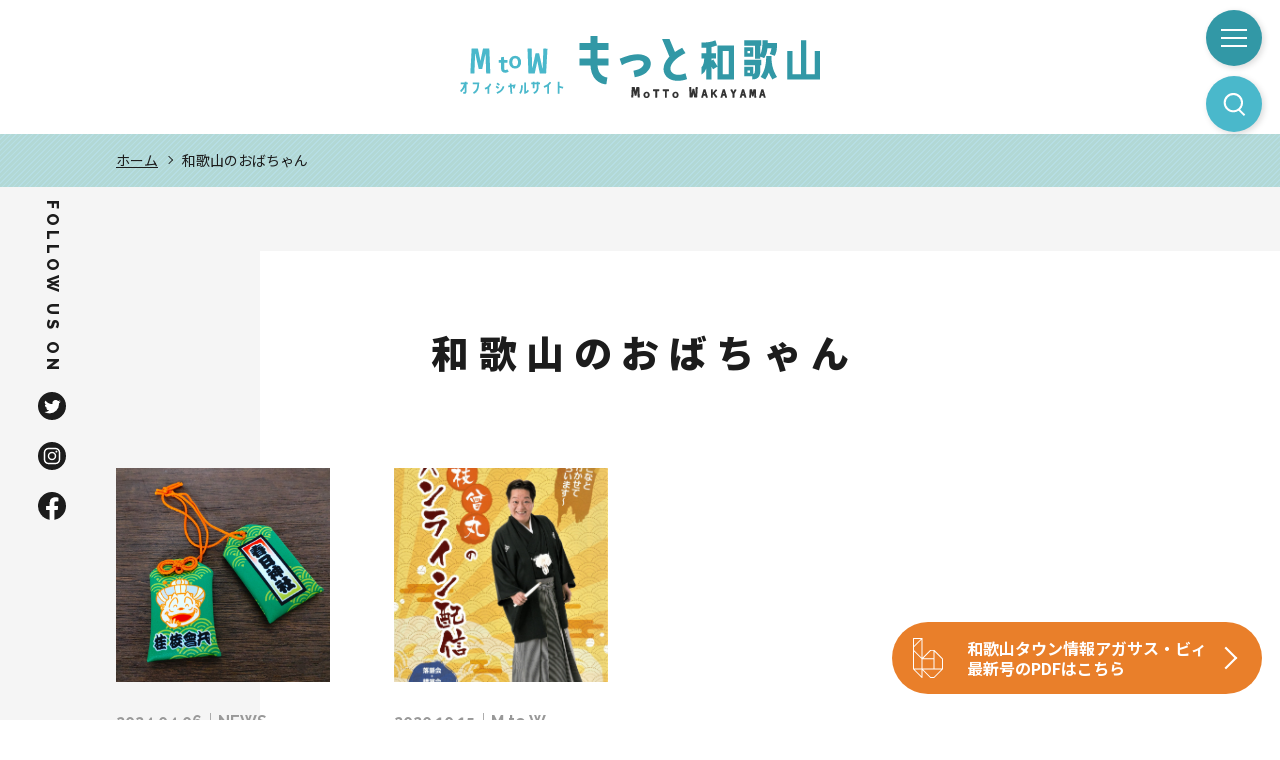

--- FILE ---
content_type: text/html; charset=UTF-8
request_url: https://www.agasus.com/articles_tag/%E5%92%8C%E6%AD%8C%E5%B1%B1%E3%81%AE%E3%81%8A%E3%81%B0%E3%81%A1%E3%82%83%E3%82%93/
body_size: 31890
content:
<!DOCTYPE html>
<html lang="ja">
<head>
<!-- Google Tag Manager -->
<script>(function(w,d,s,l,i){w[l]=w[l]||[];w[l].push({'gtm.start':
new Date().getTime(),event:'gtm.js'});var f=d.getElementsByTagName(s)[0],
j=d.createElement(s),dl=l!='dataLayer'?'&l='+l:'';j.async=true;j.src=
'https://www.googletagmanager.com/gtm.js?id='+i+dl;f.parentNode.insertBefore(j,f);
})(window,document,'script','dataLayer','GTM-W2QDH6W');</script>
<!-- End Google Tag Manager -->

<meta charset="utf-8">
<meta http-equiv="X-UA-Compatible" content="IE=edge">
<meta name="viewport" content="width=device-width, initial-scale=1">

<title>和歌山のおばちゃん | もっと和歌山／和歌山タウン情報アガサス・ビィ　M to Wオフィシャルサイト</title>

<!-- CSS -->
<link href="https://www.agasus.com/cms/wp_mtow/wp-content/themes/wp_mtow/css/style.css" rel="stylesheet" type="text/css" media="all">

<!-- Google Fonts -->
<link href="https://fonts.googleapis.com/css2?family=Noto+Sans+JP:wght@400;500;700;900&family=Raleway:ital,wght@0,500;0,700;0,800;1,900&display=swap" rel="stylesheet">


<!-- OGP -->
<meta name="twitter:card" content="summary_large_image">
<meta name="description" content="和歌山の面白いヒト・モノ・コトを発信！" >
<meta name="keywords" content="和歌山,雑誌・書籍・パンフレット・紙媒体の編集やデザイン・発行,フライヤー・チラシ・名刺などのデザイン・印刷,取材,撮影,原稿作成,コピーライティング" >
<meta property="og:site_name" content="もっと和歌山／和歌山タウン情報アガサス・ビィ　M to Wオフィシャルサイト" >
<meta property="og:title" content="和歌山のおばちゃん  :  記事のタグ  :  もっと和歌山／和歌山タウン情報アガサス・ビィ　M to Wオフィシャルサイト" >
<meta property="og:type" content="blog" >
<meta property="og:url" content="https://www.agasus.com/articles_tag/%E5%92%8C%E6%AD%8C%E5%B1%B1%E3%81%AE%E3%81%8A%E3%81%B0%E3%81%A1%E3%82%83%E3%82%93/" >
<meta property="og:description" content="和歌山の面白いヒト・モノ・コトを発信！" >
<meta property="og:image" content="https://www.agasus.com/cms/wp_mtow/wp-content/themes/wp_mtow/tmpl-img/ogp.png" >
<!-- Favicon -->
<link rel="shortcut icon" href="https://www.agasus.com/cms/wp_mtow/wp-content/themes/wp_mtow/tmpl-img/favicon.ico">
<link rel="apple-touch-icon-precomposed" href="https://www.agasus.com/cms/wp_mtow/wp-content/themes/wp_mtow/tmpl-img/ico_webclip.png">
<link rel='dns-prefetch' href='//s.w.org' />
<link rel="alternate" type="application/rss+xml" title="もっと和歌山／和歌山タウン情報アガサス・ビィ　M to Wオフィシャルサイト &raquo; 和歌山のおばちゃん 記事のタグ のフィード" href="https://www.agasus.com/articles_tag/%e5%92%8c%e6%ad%8c%e5%b1%b1%e3%81%ae%e3%81%8a%e3%81%b0%e3%81%a1%e3%82%83%e3%82%93/feed/" />
		<script type="text/javascript">
			window._wpemojiSettings = {"baseUrl":"https:\/\/s.w.org\/images\/core\/emoji\/12.0.0-1\/72x72\/","ext":".png","svgUrl":"https:\/\/s.w.org\/images\/core\/emoji\/12.0.0-1\/svg\/","svgExt":".svg","source":{"concatemoji":"https:\/\/www.agasus.com\/cms\/wp_mtow\/wp-includes\/js\/wp-emoji-release.min.js?ver=5.4.2"}};
			/*! This file is auto-generated */
			!function(e,a,t){var r,n,o,i,p=a.createElement("canvas"),s=p.getContext&&p.getContext("2d");function c(e,t){var a=String.fromCharCode;s.clearRect(0,0,p.width,p.height),s.fillText(a.apply(this,e),0,0);var r=p.toDataURL();return s.clearRect(0,0,p.width,p.height),s.fillText(a.apply(this,t),0,0),r===p.toDataURL()}function l(e){if(!s||!s.fillText)return!1;switch(s.textBaseline="top",s.font="600 32px Arial",e){case"flag":return!c([127987,65039,8205,9895,65039],[127987,65039,8203,9895,65039])&&(!c([55356,56826,55356,56819],[55356,56826,8203,55356,56819])&&!c([55356,57332,56128,56423,56128,56418,56128,56421,56128,56430,56128,56423,56128,56447],[55356,57332,8203,56128,56423,8203,56128,56418,8203,56128,56421,8203,56128,56430,8203,56128,56423,8203,56128,56447]));case"emoji":return!c([55357,56424,55356,57342,8205,55358,56605,8205,55357,56424,55356,57340],[55357,56424,55356,57342,8203,55358,56605,8203,55357,56424,55356,57340])}return!1}function d(e){var t=a.createElement("script");t.src=e,t.defer=t.type="text/javascript",a.getElementsByTagName("head")[0].appendChild(t)}for(i=Array("flag","emoji"),t.supports={everything:!0,everythingExceptFlag:!0},o=0;o<i.length;o++)t.supports[i[o]]=l(i[o]),t.supports.everything=t.supports.everything&&t.supports[i[o]],"flag"!==i[o]&&(t.supports.everythingExceptFlag=t.supports.everythingExceptFlag&&t.supports[i[o]]);t.supports.everythingExceptFlag=t.supports.everythingExceptFlag&&!t.supports.flag,t.DOMReady=!1,t.readyCallback=function(){t.DOMReady=!0},t.supports.everything||(n=function(){t.readyCallback()},a.addEventListener?(a.addEventListener("DOMContentLoaded",n,!1),e.addEventListener("load",n,!1)):(e.attachEvent("onload",n),a.attachEvent("onreadystatechange",function(){"complete"===a.readyState&&t.readyCallback()})),(r=t.source||{}).concatemoji?d(r.concatemoji):r.wpemoji&&r.twemoji&&(d(r.twemoji),d(r.wpemoji)))}(window,document,window._wpemojiSettings);
		</script>
		<style type="text/css">
img.wp-smiley,
img.emoji {
	display: inline !important;
	border: none !important;
	box-shadow: none !important;
	height: 1em !important;
	width: 1em !important;
	margin: 0 .07em !important;
	vertical-align: -0.1em !important;
	background: none !important;
	padding: 0 !important;
}
</style>
	<link rel='stylesheet' id='wp-block-library-css'  href='https://www.agasus.com/cms/wp_mtow/wp-includes/css/dist/block-library/style.min.css?ver=5.4.2' type='text/css' media='all' />
<link rel='stylesheet' id='contact-form-7-css'  href='https://www.agasus.com/cms/wp_mtow/wp-content/plugins/contact-form-7/includes/css/styles.css?ver=5.1.9' type='text/css' media='all' />
<script defer src='https://www.agasus.com/cms/wp_mtow/wp-includes/js/jquery/jquery.js?ver=1.12.4-wp'></script>
<script defer src='https://www.agasus.com/cms/wp_mtow/wp-includes/js/jquery/jquery-migrate.min.js?ver=1.4.1'></script>
<link rel='https://api.w.org/' href='https://www.agasus.com/wp-json/' />
<link rel="EditURI" type="application/rsd+xml" title="RSD" href="https://www.agasus.com/cms/wp_mtow/xmlrpc.php?rsd" />
<link rel="wlwmanifest" type="application/wlwmanifest+xml" href="https://www.agasus.com/cms/wp_mtow/wp-includes/wlwmanifest.xml" /> 
<script>
document.addEventListener( 'wpcf7mailsent', function( event ) {
	var inputs = event.detail.inputs;
	var	label = "";

    for ( var i = 0; i < inputs.length; i++ ) {
        if ( 'wpcf7conversion' == inputs[i].name ) {
			label = inputs[i].value;
            break;
        }
    }
	
	gtag('event', 'send', {
	  'event_category': 'Contact Form',
	  'event_action': 'submit',
	  'event_label': label
	});
}, false );
</script>
	
</head>
<body id="root" class="overlay">
<!-- Google Tag Manager (noscript) -->
<noscript><iframe src="https://www.googletagmanager.com/ns.html?id=GTM-W2QDH6W"
height="0" width="0" style="display:none;visibility:hidden"></iframe></noscript>
<!-- End Google Tag Manager (noscript) -->


<svg display="none" version="1.1" xmlns="http://www.w3.org/2000/svg" xmlns:xlink="http://www.w3.org/1999/xlink">
	<symbol id="btn_page_top" viewBox="0 0 64 64">
		<path class="st0" d="M0,0v64h64V0H0z M36.2,35.6L32,31.3l-4.2,4.2l-1.4-1.4l5.7-5.7l5.7,5.7L36.2,35.6z"/>
    </symbol>
    <symbol id="btn_next" viewBox="0 0 44 44">
		<circle class="st0" cx="22" cy="22" r="22" />
		<polygon class="st1" points="27,21.5 27,20.5 26,20.5 26,19.5 25,19.5 25,18.5 24,18.5 24,17.5 23,17.5 23,16.5 22,16.5 22,15.5
			21,15.5 21,14.5 20,14.5 20,13.5 19,13.5 19,12.5 18,12.5 18,11.5 17,11.5 17,10.5 16,10.5 16,11.5 16,12.5 17,12.5 17,13.5
			18,13.5 18,14.5 19,14.5 19,15.5 20,15.5 20,16.5 21,16.5 21,17.5 22,17.5 22,18.5 23,18.5 23,19.5 24,19.5 24,20.5 25,20.5
			25,21.5 26,21.5 26,23.5 25,23.5 25,24.5 24,24.5 24,25.5 23,25.5 23,26.5 22,26.5 22,27.5 21,27.5 21,28.5 20,28.5 20,29.5
			19,29.5 19,30.5 18,30.5 18,31.5 17,31.5 17,32.5 16,32.5 16,33.5 16,34.5 17,34.5 17,33.5 18,33.5 18,32.5 19,32.5 19,31.5
			20,31.5 20,30.5 21,30.5 21,29.5 22,29.5 22,28.5 23,28.5 23,27.5 24,27.5 24,26.5 25,26.5 25,25.5 26,25.5 26,24.5 27,24.5
			27,23.5 28,23.5 28,21.5 " />
    </symbol>
	<symbol id="btn_prev" viewBox="0 0 44 44">
		<circle class="st0" cx="22" cy="22" r="22" />
		<polygon class="st1" points="17,22.5 17,23.5 18,23.5 18,24.5 19,24.5 19,25.5 20,25.5 20,26.5 21,26.5 21,27.5 22,27.5 22,28.5
			23,28.5 23,29.5 24,29.5 24,30.5 25,30.5 25,31.5 26,31.5 26,32.5 27,32.5 27,33.5 28,33.5 28,32.5 28,31.5 27,31.5 27,30.5
			26,30.5 26,29.5 25,29.5 25,28.5 24,28.5 24,27.5 23,27.5 23,26.5 22,26.5 22,25.5 21,25.5 21,24.5 20,24.5 20,23.5 19,23.5
			19,22.5 18,22.5 18,20.5 19,20.5 19,19.5 20,19.5 20,18.5 21,18.5 21,17.5 22,17.5 22,16.5 23,16.5 23,15.5 24,15.5 24,14.5
			25,14.5 25,13.5 26,13.5 26,12.5 27,12.5 27,11.5 28,11.5 28,10.5 28,9.5 27,9.5 27,10.5 26,10.5 26,11.5 25,11.5 25,12.5 24,12.5
			24,13.5 23,13.5 23,14.5 22,14.5 22,15.5 21,15.5 21,16.5 20,16.5 20,17.5 19,17.5 19,18.5 18,18.5 18,19.5 17,19.5 17,20.5
			16,20.5 16,22.5 " />
	</symbol>
	<symbol id="ico_tel01" viewBox="0 0 48 48">
		<g>
			<path class="st0" d="M12.4,35.4c8,8,14.7,10.5,19.1,11.9c5.8,1.8,10.3-0.9,11.2-2.9c0.5-1,2-5.8,2.1-6.6c0.5-3.5-12.4-8.6-14.2-5.1
				c-0.5,1-1.1,3.9-4.1,2.1c-2.1-1.2-12.3-11.4-13.5-13.5c-1.8-3,1.1-3.6,2.1-4.1c3.5-1.7-1.6-14.7-5.1-14.2C9.2,3.1,4.4,4.6,3.4,5
				C1.5,6-1.2,10.5,0.6,16.3C1.9,20.6,4.5,27.4,12.4,35.4z"/>
			<path class="st0" d="M34,24.6c0-3-1.2-5.6-3.2-7.6l0,0c-2-1.9-4.7-3.1-7.7-3.1l0,0c-1.3,0-2.4-1.1-2.4-2.4l0,0
				c0-1.3,1.1-2.4,2.4-2.4l0,0c4.3,0,8.3,1.7,11.1,4.5l0,0c2.8,2.8,4.6,6.7,4.6,11l0,0c0,1.3-1.1,2.4-2.4,2.4l0,0
				C35.1,27,34,25.9,34,24.6L34,24.6z"/>
			<path class="st0" d="M43.2,23.3L43.2,23.3c0-5.1-2.1-9.7-5.5-13l0,0c-3.4-3.4-8.1-5.4-13.3-5.4l0,0C23,4.8,22,3.7,22,2.4l0,0
				C22,1.1,23,0,24.4,0l0,0c6.5,0,12.4,2.6,16.7,6.8l0,0c4.3,4.2,6.9,10,6.9,16.4l0,0c0,0,0,2.4-2.4,2.4
				C43.2,25.7,43.2,23.3,43.2,23.3z"/>
		</g>
	</symbol>
	<symbol id="ico_mail01" viewBox="0 0 24 24">
		<path class="st0" d="M22,4H2C0.9,4,0,4.9,0,6v12c0,0.6,0.3,1.1,0.7,1.5c0,0,0,0,0,0C1,19.8,1.5,20,2,20h20c1.1,0,2-0.9,2-2V6
			C24,4.9,23.1,4,22,4z M23,6v12c0,0.2,0,0.3-0.1,0.4l-7.3-6.1l7.3-6.7C23,5.8,23,5.9,23,6z M22,5c0,0,0.1,0,0.1,0l-7.3,6.7l-0.7,0.7
			L12,14.3l-2.1-1.9l-0.7-0.7L1.9,5C1.9,5,2,5,2,5H22z M1.1,18.4C1,18.3,1,18.2,1,18V6c0-0.1,0-0.2,0.1-0.3l7.3,6.7L1.1,18.4z M2,19
			C2,19,2,19,2,19l7.1-6l2.5,2.3c0.1,0.1,0.2,0.1,0.3,0.1s0.2,0,0.3-0.1l2.5-2.3l7.1,6c0,0,0,0,0,0H2z"/>
	</symbol>
	<symbol id="ico_arrow01" viewBox="0 0 20 20">
		<polygon class="st0" points="9,7 13,10 9,13"/>
		<path class="st0" d="M10,1c5,0,9,4,9,9s-4,9-9,9s-9-4-9-9S5,1,10,1 M10,0C4.5,0,0,4.5,0,10s4.5,10,10,10s10-4.5,10-10S15.5,0,10,0
				L10,0z"/>
	</symbol>
	<symbol id="ico_external_link01" viewBox="0 0 12 12">
		<polygon class="st0" points="8,6 8,9 2,9 2,4 6,4 6,3 1,3 1,10 9,10 9,6"/>
		<g>
			<rect x="5" y="6" class="st0" width="1" height="1"/>
			<rect x="6" y="5" class="st0" width="1" height="1"/>
			<rect x="7" y="4" class="st0" width="1" height="1"/>
			<rect x="8" y="3" class="st0" width="1" height="1"/>
			<rect x="9" y="2" class="st0" width="1" height="1"/>
			<rect x="10" y="1" class="st0" width="1" height="4"/>
			<rect x="7" y="1" class="st0" width="4" height="1"/>
		</g>
	</symbol>
	<symbol id="ico_twitter01" viewBox="0 0 32 32">
		<path d="M32 7.075c-1.175 0.525-2.444 0.875-3.769 1.031 1.356-0.813 2.394-2.1 2.887-3.631-1.269 0.75-2.675 1.3-4.169 1.594-1.2-1.275-2.906-2.069-4.794-2.069-3.625 0-6.563 2.938-6.563 6.563 0 0.512 0.056 1.012 0.169 1.494-5.456-0.275-10.294-2.888-13.531-6.862-0.563 0.969-0.887 2.1-0.887 3.3 0 2.275 1.156 4.287 2.919 5.463-1.075-0.031-2.087-0.331-2.975-0.819 0 0.025 0 0.056 0 0.081 0 3.181 2.263 5.838 5.269 6.437-0.55 0.15-1.131 0.231-1.731 0.231-0.425 0-0.831-0.044-1.237-0.119 0.838 2.606 3.263 4.506 6.131 4.563-2.25 1.762-5.075 2.813-8.156 2.813-0.531 0-1.050-0.031-1.569-0.094 2.913 1.869 6.362 2.95 10.069 2.95 12.075 0 18.681-10.006 18.681-18.681 0-0.287-0.006-0.569-0.019-0.85 1.281-0.919 2.394-2.075 3.275-3.394z"></path>
	</symbol>
	<symbol id="ico_facebook01" viewBox="0 0 32 32">
		<path d="M29 0h-26c-1.65 0-3 1.35-3 3v26c0 1.65 1.35 3 3 3h13v-14h-4v-4h4v-2c0-3.306 2.694-6 6-6h4v4h-4c-1.1 0-2 0.9-2 2v2h6l-1 4h-5v14h9c1.65 0 3-1.35 3-3v-26c0-1.65-1.35-3-3-3z"></path>
	</symbol>
	<symbol id="ico_facebook02" viewBox="0 0 32 32">
		<path d="M19 6h5v-6h-5c-3.86 0-7 3.14-7 7v3h-4v6h4v16h6v-16h5l1-6h-6v-3c0-0.542 0.458-1 1-1z"></path>
	</symbol>
	<symbol id="ico_instagram01" viewBox="0 0 32 32">
		<path d="M16 2.881c4.275 0 4.781 0.019 6.462 0.094 1.563 0.069 2.406 0.331 2.969 0.55 0.744 0.288 1.281 0.638 1.837 1.194 0.563 0.563 0.906 1.094 1.2 1.838 0.219 0.563 0.481 1.412 0.55 2.969 0.075 1.688 0.094 2.194 0.094 6.463s-0.019 4.781-0.094 6.463c-0.069 1.563-0.331 2.406-0.55 2.969-0.288 0.744-0.637 1.281-1.194 1.837-0.563 0.563-1.094 0.906-1.837 1.2-0.563 0.219-1.413 0.481-2.969 0.55-1.688 0.075-2.194 0.094-6.463 0.094s-4.781-0.019-6.463-0.094c-1.563-0.069-2.406-0.331-2.969-0.55-0.744-0.288-1.281-0.637-1.838-1.194-0.563-0.563-0.906-1.094-1.2-1.837-0.219-0.563-0.481-1.413-0.55-2.969-0.075-1.688-0.094-2.194-0.094-6.463s0.019-4.781 0.094-6.463c0.069-1.563 0.331-2.406 0.55-2.969 0.288-0.744 0.638-1.281 1.194-1.838 0.563-0.563 1.094-0.906 1.838-1.2 0.563-0.219 1.412-0.481 2.969-0.55 1.681-0.075 2.188-0.094 6.463-0.094zM16 0c-4.344 0-4.887 0.019-6.594 0.094-1.7 0.075-2.869 0.35-3.881 0.744-1.056 0.412-1.95 0.956-2.837 1.85-0.894 0.888-1.438 1.781-1.85 2.831-0.394 1.019-0.669 2.181-0.744 3.881-0.075 1.713-0.094 2.256-0.094 6.6s0.019 4.887 0.094 6.594c0.075 1.7 0.35 2.869 0.744 3.881 0.413 1.056 0.956 1.95 1.85 2.837 0.887 0.887 1.781 1.438 2.831 1.844 1.019 0.394 2.181 0.669 3.881 0.744 1.706 0.075 2.25 0.094 6.594 0.094s4.888-0.019 6.594-0.094c1.7-0.075 2.869-0.35 3.881-0.744 1.050-0.406 1.944-0.956 2.831-1.844s1.438-1.781 1.844-2.831c0.394-1.019 0.669-2.181 0.744-3.881 0.075-1.706 0.094-2.25 0.094-6.594s-0.019-4.887-0.094-6.594c-0.075-1.7-0.35-2.869-0.744-3.881-0.394-1.063-0.938-1.956-1.831-2.844-0.887-0.887-1.781-1.438-2.831-1.844-1.019-0.394-2.181-0.669-3.881-0.744-1.712-0.081-2.256-0.1-6.6-0.1v0z"></path>
		<path d="M16 7.781c-4.537 0-8.219 3.681-8.219 8.219s3.681 8.219 8.219 8.219 8.219-3.681 8.219-8.219c0-4.537-3.681-8.219-8.219-8.219zM16 21.331c-2.944 0-5.331-2.387-5.331-5.331s2.387-5.331 5.331-5.331c2.944 0 5.331 2.387 5.331 5.331s-2.387 5.331-5.331 5.331z"></path>
		<path d="M26.462 7.456c0 1.060-0.859 1.919-1.919 1.919s-1.919-0.859-1.919-1.919c0-1.060 0.859-1.919 1.919-1.919s1.919 0.859 1.919 1.919z"></path>
	</symbol>
	<symbol id="ico_youtube01" viewBox="0 0 32 32">
		<path d="M31.681 9.6c0 0-0.313-2.206-1.275-3.175-1.219-1.275-2.581-1.281-3.206-1.356-4.475-0.325-11.194-0.325-11.194-0.325h-0.012c0 0-6.719 0-11.194 0.325-0.625 0.075-1.987 0.081-3.206 1.356-0.963 0.969-1.269 3.175-1.269 3.175s-0.319 2.588-0.319 5.181v2.425c0 2.587 0.319 5.181 0.319 5.181s0.313 2.206 1.269 3.175c1.219 1.275 2.819 1.231 3.531 1.369 2.563 0.244 10.881 0.319 10.881 0.319s6.725-0.012 11.2-0.331c0.625-0.075 1.988-0.081 3.206-1.356 0.962-0.969 1.275-3.175 1.275-3.175s0.319-2.587 0.319-5.181v-2.425c-0.006-2.588-0.325-5.181-0.325-5.181zM12.694 20.15v-8.994l8.644 4.513-8.644 4.481z"></path>
	</symbol>
	<symbol id="ico_google_plus01" viewBox="0 0 32 32">
		<path d="M16 0c-8.838 0-16 7.162-16 16s7.162 16 16 16 16-7.163 16-16-7.163-16-16-16zM12 24c-4.425 0-8-3.575-8-8s3.575-8 8-8c2.162 0 3.969 0.787 5.363 2.094l-2.175 2.088c-0.594-0.569-1.631-1.231-3.188-1.231-2.731 0-4.963 2.263-4.963 5.050s2.231 5.050 4.963 5.050c3.169 0 4.356-2.275 4.538-3.45h-4.537v-2.744h7.556c0.069 0.4 0.125 0.8 0.125 1.325 0 4.575-3.063 7.819-7.681 7.819zM26 16v2h-2v-2h-2v-2h2v-2h2v2h2v2h-2z"></path>
	</symbol>
	<symbol id="ico_google_plus02" viewBox="0 0 32 32">
		<path d="M10.181 14.294v3.494h5.775c-0.231 1.5-1.744 4.394-5.775 4.394-3.475 0-6.313-2.881-6.313-6.431s2.838-6.431 6.313-6.431c1.981 0 3.3 0.844 4.056 1.569l2.762-2.662c-1.775-1.656-4.075-2.662-6.819-2.662-5.631 0.006-10.181 4.556-10.181 10.188s4.55 10.181 10.181 10.181c5.875 0 9.775-4.131 9.775-9.95 0-0.669-0.075-1.181-0.163-1.688h-9.613z"></path>
		<path d="M32 14h-3v-3h-3v3h-3v3h3v3h3v-3h3z"></path>
	</symbol>
	<symbol id="btn_overlay_close" viewBox="0 0 54 54">
		<polygon class="st0" points="54,1.4 52.6,0 27,25.6 1.4,0 0,1.4 25.6,27 0,52.6 1.4,54 27,28.4 52.6,54 54,52.6 28.4,27 "/>
	</symbol>
</svg>


<div class="p-sp-menu -slide">
	<div class="p-sp-menu__overlay">
	</div><!-- / p-sp-menu__overlay -->
	<div class="p-sp-menu__content">
		<p id="js-sp-nav__close-btn" class="p-sp-menu__close-btn">
			<a href="javascript:void(0);">
				<span class="bar first"></span>
				<span class="bar second"></span>
			</a>
		</p>
		<div class="p-sp-menu__search-box">
			<form action="https://www.agasus.com/" class="c-form">
				<input type="text" placeholder="キーワードを入力" title="キーワードを入力" name="s">
				<button type="submit"><img src="https://www.agasus.com/cms/wp_mtow/wp-content/themes/wp_mtow/tmpl-img/ico_search02.svg" alt="検索する"></button>
			</form>
		</div><!-- / p-sp-menu__search-box -->
		<nav>
							<div class="p-sp-menu__main">		
					<ul class="p-sp-main-menu-list">
													<li class="p-sp-main-menu-list__item"><a href="https://www.agasus.com/articles_category/m_to_w/"><span>M to W</span></a></li>
													<li class="p-sp-main-menu-list__item"><a href="https://www.agasus.com/magazine/"><span>agasus b</span></a></li>
													<li class="p-sp-main-menu-list__item"><a href="https://www.agasus.com/articles_category/news/"><span>NEWS</span></a></li>
													<li class="p-sp-main-menu-list__item"><a href="https://www.agasus.com/articles_category/event/"><span>EVENT</span></a></li>
													<li class="p-sp-main-menu-list__item"><a href="https://www.agasus.com/articles_category/gourmet/"><span>GOURMET</span></a></li>
													<li class="p-sp-main-menu-list__item"><a href="https://www.agasus.com/articles_category/person/"><span>PERSON</span></a></li>
													<li class="p-sp-main-menu-list__item"><a href="https://www.agasus.com/articles_category/column_art/"><span>COLUMN & ART</span></a></li>
													<li class="p-sp-main-menu-list__item"><a href="https://www.agasus.com/articles_category/chaos_house/"><span>CHAOS HOUSE</span></a></li>
											</ul>
				</div><!-- / p-sp-menu__main -->
										<div class="p-sp-menu__utility">
					<ul class="p-sp-utility-link">
													<li class="p-sp-utility-link__item"><a href="https://www.agasus.com/sitemap/">サイトマップ</a></li>
													<li class="p-sp-utility-link__item"><a href="https://www.agasus.com/privacy-policy/">個人情報について</a></li>
													<li class="p-sp-utility-link__item"><a href="https://www.agasus.com/about/">事務所について</a></li>
											</ul>
				</div><!-- / p-sp-menu__utility -->
					</nav>
						<div class="p-sp-menu__sns">
					<ul class="p-sp-sns-list">
													<li class="p-sp-sns-list__item"><a href="https://twitter.com/agasus_wakayama" target="_blank" rel="noopener"><img src="https://www.agasus.com/cms/wp_mtow/wp-content/themes/wp_mtow/tmpl-img/ico_twitter01.svg" alt="Twitter"></a></li>
																			<li class="p-sp-sns-list__item"><a href="https://www.instagram.com/agasusb_wakayama/" target="_blank" rel="noopener"><img src="https://www.agasus.com/cms/wp_mtow/wp-content/themes/wp_mtow/tmpl-img/ico_instagram01.svg" alt="Instagram"></a></li>
																			<li class="p-sp-sns-list__item"><a href="https://www.facebook.com/mtowakayama" target="_blank" rel="noopener"><img src="https://www.agasus.com/cms/wp_mtow/wp-content/themes/wp_mtow/tmpl-img/ico_facebook01.svg" alt="Facebook"></a></li>
																	</ul>
				</div><!-- / p-sp-menu__sns -->
						
	</div><!-- / p-sp-menu__content -->
</div><!-- / p-sp-menu -->

	<div class="p-cta-widget -scroll">
		<p>
			<a href="https://www.agasus.com/cms/wp_mtow/wp-content/uploads/2512aga.pdf">
				<span class="p-cta-widget__image"><img src="https://www.agasus.com/cms/wp_mtow/wp-content/themes/wp_mtow/tmpl-img/logo_agasus_b.svg" alt="アガサス・ビィ"></span>
				<span class="p-cta-widget__text">和歌山タウン情報アガサス・ビィ<br>
				最新号のPDFはこちら</span>
			</a>
		</p>
	</div><!-- / p-cta-widget -->

		<div class="p-cta-sns">
			<h2 class="p-cta-sns__heading">FOLLOW US ON</h2>
			<ul class="p-cta-sns-list">
									<li class="p-cta-sns-list__item"><a href="https://twitter.com/agasus_wakayama" target="_blank" rel="noopener"><img src="https://www.agasus.com/cms/wp_mtow/wp-content/themes/wp_mtow/tmpl-img/ico_twitter01.svg" alt="Twitter"></a></li>
													<li class="p-cta-sns-list__item"><a href="https://www.instagram.com/agasusb_wakayama/" target="_blank" rel="noopener"><img src="https://www.agasus.com/cms/wp_mtow/wp-content/themes/wp_mtow/tmpl-img/ico_instagram01.svg" alt="Instagram"></a></li>
													<li class="p-cta-sns-list__item"><a href="https://www.facebook.com/mtowakayama" target="_blank" rel="noopener"><img src="https://www.agasus.com/cms/wp_mtow/wp-content/themes/wp_mtow/tmpl-img/ico_facebook01.svg" alt="Facebook"></a></li>
											</ul>
		</div><!-- / p-cta-widget -->
			

<div id="top" class="l-page">

	<header id="l-header" class="l-header -row">
		<div class="l-header__container">
			<h1 class="l-header__siteID">
				<a href="https://www.agasus.com"><img src="https://www.agasus.com/cms/wp_mtow/wp-content/themes/wp_mtow/tmpl-img/logo.svg" alt="もっと和歌山／和歌山タウン情報アガサス・ビィ　M to Wオフィシャルサイト"></a>
			</h1>

			<div class="l-header__sp-menu-btn">
				<div id="js-sp-menu-trigger" class="c-hamburger-btn">
					<a href="javascript:void(0);">
						<span class="c-hamburger-btn__bar--first"></span>
						<span class="c-hamburger-btn__bar--second"></span>
						<span class="c-hamburger-btn__bar--third"></span>
					</a>
				</div><!-- / c-hamburger-btn -->
			</div><!-- / l-header__sp-menu-btn -->

			<div class="l-header__search">
				<div class="p-search-btn">
					<a href="#"><img src="https://www.agasus.com/cms/wp_mtow/wp-content/themes/wp_mtow/tmpl-img/ico_search01.svg" alt="検索ボックスを開く" class="icon"></a>
				</div><!-- / p-search-btn -->
				<div class="p-search-box">
					<div class="d-flex align-items-center d-print-flex">
						<form action="https://www.agasus.com/" class="c-form">
							<input type="text" placeholder="キーワードを入力" title="キーワードを入力" name="s">
							<button type="submit"><img src="https://www.agasus.com/cms/wp_mtow/wp-content/themes/wp_mtow/tmpl-img/ico_search02.svg" alt="検索する"></button>
						</form>
						<div id="js-search-box__close-btn" class="p-search-box__close-btn">
							<a href="javascript:void(0);">
								<span class="bar first"></span>
								<span class="bar second"></span>
							</a>
						</div>
					</div>
				</div><!-- / p-search-box -->
			</div><!-- / ;-header__search-btn -->
		</div><!-- / l-header__container -->
	</header><!-- / l-header -->

	
		<div id="l-breadcrumb" class="l-breadcrumb">
			<div class="p-breadcrumb">
				<div class="container--fluid">				
					<ol class="p-breadcrumb__list cf">
<li class="p-breadcrumb__item"><a href="https://www.agasus.com/">ホーム</a></li>
<li class="p-breadcrumb__item">和歌山のおばちゃん</li></ol>				</div><!-- / container -->
			</div><!-- / p-breadcrumb -->
		</div><!-- / l-breadcrumb -->

	
	<div id="l-contents" class="l-contents p-archive">

		<main id="l-main" class="l-main">

			<div class="p-main">

				<div class="container--fluid">
					
										<div class="p-main__header">
						<h2 class="p-main__title">
							<span class="p-main__title-main">和歌山のおばちゃん</span>
							<span class="p-main__title-sub"></span>
						</h2>
						<p class="p-main__lead"></p>
					</div><!-- / p-main__header -->

					<div class="p-main__body">
										
							<ul class="p-article-list -square row">
																	<li class="p-article-list__item c-card col-12 col-md-6 col-lg-3">
										<a href="https://www.agasus.com/articles/news059/">
											<div class="p-article-list__item-thumb c-card__thumb">
												<div>
													<img src="https://www.agasus.com/cms/wp_mtow/wp-content/themes/wp_mtow/tmpl-img/spacer.png" data-src="https://www.agasus.com/cms/wp_mtow/wp-content/uploads/御守1.jpg" alt="笑顔のご利益もたらす『あで～御守』！" class="lazyload ofi">
												</div>
											</div><!-- / c-card__thumb -->
											<div class="c-card__meta">
												<p><time datetime="2024-04-06">2024.04.06</time>｜NEWS</p>
											</div><!-- / c-card__meta -->
											<h2 class="c-card__title">笑顔のご利益もたらす『あで～御守』！</h2>
										</a>
																					<ul class="p-tag-list">
																									<li class="p-tag-list__item"><a href="https://www.agasus.com/articles_tag/%e5%92%8c%e6%ad%8c%e5%b1%b1%e3%81%ae%e3%81%8a%e3%81%b0%e3%81%a1%e3%82%83%e3%82%93/">和歌山のおばちゃん</a></li>
																									<li class="p-tag-list__item"><a href="https://www.agasus.com/articles_tag/%e6%a1%82%e6%9e%9d%e6%9b%be%e4%b8%b8/">桂枝曾丸</a></li>
																							</ul>
											
									</li>
																	<li class="p-article-list__item c-card col-12 col-md-6 col-lg-3">
										<a href="https://www.agasus.com/articles/mtow002/">
											<div class="p-article-list__item-thumb c-card__thumb">
												<div>
													<img src="https://www.agasus.com/cms/wp_mtow/wp-content/themes/wp_mtow/tmpl-img/spacer.png" data-src="https://www.agasus.com/cms/wp_mtow/wp-content/uploads/表-scaled.jpg" alt="“和歌山のおばちゃん”でもお馴染み、 落語家・桂枝曾丸さんのリーフレット出来上がりました！" class="lazyload ofi">
												</div>
											</div><!-- / c-card__thumb -->
											<div class="c-card__meta">
												<p><time datetime="2020-10-15">2020.10.15</time>｜M to W</p>
											</div><!-- / c-card__meta -->
											<h2 class="c-card__title">“和歌山のおばちゃん”でもお馴染み、 落語家・桂枝曾丸さんのリーフレット出来上がりました！</h2>
										</a>
																					<ul class="p-tag-list">
																									<li class="p-tag-list__item"><a href="https://www.agasus.com/articles_tag/%e3%82%aa%e3%83%b3%e3%83%a9%e3%82%a4%e3%83%b3%e9%85%8d%e4%bf%a1-pr%e3%83%aa%e3%83%bc%e3%83%95%e3%83%ac%e3%83%83%e3%83%88/">オンライン配信 PRリーフレット</a></li>
																									<li class="p-tag-list__item"><a href="https://www.agasus.com/articles_tag/%e5%92%8c%e6%ad%8c%e5%b1%b1%e3%81%ae%e3%81%8a%e3%81%b0%e3%81%a1%e3%82%83%e3%82%93/">和歌山のおばちゃん</a></li>
																									<li class="p-tag-list__item"><a href="https://www.agasus.com/articles_tag/%e6%a1%82%e6%9e%9d%e6%9b%be%e4%b8%b8/">桂枝曾丸</a></li>
																							</ul>
											
									</li>
												
							</ul>
							
					</div><!-- / p-main__body -->

											
				</div><!-- / container -->

			</div><!-- / p-main -->

		</main><!-- / l-main -->

	</div><!-- / l-contents -->

	<footer id="l-footer" class="l-footer">
		<div class="l-footer__top">
			<div class="l-footer__container">
				<h2 class="l-footer__info">
					<img src="https://www.agasus.com/cms/wp_mtow/wp-content/themes/wp_mtow/tmpl-img/logo_footer.svg" alt="もっと和歌山／和歌山タウン情報アガサス・ビィ　M to Wオフィシャルサイト">
				</h2>

				<div class="l-footer__menu">
					<nav class="p-footer-menu">
													<ul class="p-footer-menu__list">
															<li class="p-footer-menu__item"><a href="https://www.agasus.com/articles_category/m_to_w/"><span>M to W</span></a></li>
															<li class="p-footer-menu__item"><a href="https://www.agasus.com/magazine/"><span>agasus b</span></a></li>
															<li class="p-footer-menu__item"><a href="https://www.agasus.com/articles_category/news/"><span>NEWS</span></a></li>
														</ul>
																			<ul class="p-footer-menu__list">
															<li class="p-footer-menu__item"><a href="https://www.agasus.com/articles_category/event/"><span>EVENT</span></a></li>
															<li class="p-footer-menu__item"><a href="https://www.agasus.com/articles_category/gourmet/"><span>GOURMET</span></a></li>
															<li class="p-footer-menu__item"><a href="https://www.agasus.com/articles_category/person/"><span>PERSON</span></a></li>
														</ul>
																			<ul class="p-footer-menu__list">
															<li class="p-footer-menu__item"><a href="https://www.agasus.com/articles_category/column_art/"><span>COLUMN & ART</span></a></li>
															<li class="p-footer-menu__item"><a href="https://www.agasus.com/articles_category/chaos_house/"><span>CHAOS HOUSE</span></a></li>
														</ul>
																			<ul class="p-footer-sub-menu__list">
															<li class="p-footer-sub-menu__item"><a href="https://www.agasus.com/sitemap/"><span>サイトマップ</span></a></li>
															<li class="p-footer-sub-menu__item"><a href="https://www.agasus.com/privacy-policy/"><span>個人情報について</span></a></li>
															<li class="p-footer-sub-menu__item"><a href="https://www.agasus.com/about/"><span>事務所について</span></a></li>
														</ul>
											</nav>
				</div><!-- / l-footer__menu -->
			</div><!-- / l-footer__container -->
		</div><!-- / l-footer__top -->

						<div class="l-footer__middle">
					<div class="container">
						<div class="p-footer-sns">
							<h2 class="p-footer-sns__heading">FOLLOW US ON</h2>
							<ul class="p-footer-sns-list">
																	<li class="p-footer-sns-list__item"><a href="https://twitter.com/agasus_wakayama" target="_blank" rel="noopener"><img src="https://www.agasus.com/cms/wp_mtow/wp-content/themes/wp_mtow/tmpl-img/ico_twitter02.svg" alt="Twitter"></a></li>
																									<li class="p-footer-sns-list__item"><a href="https://www.instagram.com/agasusb_wakayama/" target="_blank" rel="noopener"><img src="https://www.agasus.com/cms/wp_mtow/wp-content/themes/wp_mtow/tmpl-img/ico_instagram02.svg" alt="Instagram"></a></li>
																									<li class="p-footer-sns-list__item"><a href="https://www.facebook.com/mtowakayama" target="_blank" rel="noopener"><img src="https://www.agasus.com/cms/wp_mtow/wp-content/themes/wp_mtow/tmpl-img/ico_facebook02.svg" alt="Facebook"></a></li>
																	
							</ul>
						</div>
					</div>
				</div>
				
			
				<div class="l-footer__bottom">
					<div class="container">	
						<p class="p-copyright"><small>&copy; 2020 M to W オフィシャルサイト もっと和歌山</small></p>
					</div><!-- / container -->
				</div><!-- / l-footer__bottom -->
				
	</footer><!-- / l-footer -->

</div><!-- / l-page -->

<!--　JS -->
<script defer src="https://www.agasus.com/cms/wp_mtow/wp-content/themes/wp_mtow/js/common.min.js"></script>
<script defer src="https://polyfill.io/v2/polyfill.min.js?features=IntersectionObserver"></script>

<script type='text/javascript'>
/* <![CDATA[ */
var wpcf7 = {"apiSettings":{"root":"https:\/\/www.agasus.com\/wp-json\/contact-form-7\/v1","namespace":"contact-form-7\/v1"}};
/* ]]> */
</script>
<script defer src='https://www.agasus.com/cms/wp_mtow/wp-content/plugins/contact-form-7/includes/js/scripts.js?ver=5.1.9'></script>
<script defer src='https://www.agasus.com/cms/wp_mtow/wp-includes/js/wp-embed.min.js?ver=5.4.2'></script>
</body>
</html>

--- FILE ---
content_type: text/css
request_url: https://www.agasus.com/cms/wp_mtow/wp-content/themes/wp_mtow/css/style.css
body_size: 175332
content:
@-ms-viewport{width:device-width}html{box-sizing:border-box;-ms-overflow-style:scrollbar}*,*::before,*::after{box-sizing:inherit}.container,.container--fluid,.l-footer__container,.container--narrow,.l-contents__container{width:100%;padding-right:16px;padding-left:16px;margin-right:auto;margin-left:auto}@media (min-width: 576px){.container,.container--fluid,.l-footer__container,.container--narrow,.l-contents__container{max-width:540px}}@media (min-width: 768px){.container,.container--fluid,.l-footer__container,.container--narrow,.l-contents__container{max-width:720px}}@media (min-width: 992px){.container,.container--fluid,.l-footer__container,.container--narrow,.l-contents__container{max-width:960px}}@media (min-width: 1200px){.container,.container--fluid,.l-footer__container,.container--narrow,.l-contents__container{max-width:1140px}}.container-fluid{width:100%;padding-right:16px;padding-left:16px;margin-right:auto;margin-left:auto}.row{display:flex;flex-wrap:wrap;margin-right:-16px;margin-left:-16px}.no-gutters{margin-right:0;margin-left:0}.no-gutters>.col,.no-gutters>[class*="col-"]{padding-right:0;padding-left:0}.col-1,.col-2,.col-3,.col-4,.col-5,.col-6,.col-7,.col-8,.col-9,.col-10,.col-11,.col-12,.col,.col-auto,.col-sm-1,.col-sm-2,.col-sm-3,.col-sm-4,.col-sm-5,.col-sm-6,.col-sm-7,.col-sm-8,.col-sm-9,.col-sm-10,.col-sm-11,.col-sm-12,.col-sm,.col-sm-auto,.col-md-1,.col-md-2,.col-md-3,.col-md-4,.col-md-5,.col-md-6,.col-md-7,.col-md-8,.col-md-9,.col-md-10,.col-md-11,.col-md-12,.col-md,.col-md-auto,.col-lg-1,.col-lg-2,.col-lg-3,.col-lg-4,.col-lg-5,.col-lg-6,.col-lg-7,.col-lg-8,.col-lg-9,.col-lg-10,.col-lg-11,.col-lg-12,.col-lg,.col-lg-auto,.col-xl-1,.col-xl-2,.col-xl-3,.col-xl-4,.col-xl-5,.col-xl-6,.col-xl-7,.col-xl-8,.col-xl-9,.col-xl-10,.col-xl-11,.col-xl-12,.col-xl,.col-xl-auto{position:relative;width:100%;min-height:1px;padding-right:16px;padding-left:16px}.col{flex-basis:0;flex-grow:1;max-width:100%}.col-auto{flex:0 0 auto;width:auto;max-width:none}.col-1{flex:0 0 8.33333%;max-width:8.33333%}.col-2{flex:0 0 16.66667%;max-width:16.66667%}.col-3{flex:0 0 25%;max-width:25%}.col-4{flex:0 0 33.33333%;max-width:33.33333%}.col-5{flex:0 0 41.66667%;max-width:41.66667%}.col-6{flex:0 0 50%;max-width:50%}.col-7{flex:0 0 58.33333%;max-width:58.33333%}.col-8{flex:0 0 66.66667%;max-width:66.66667%}.col-9{flex:0 0 75%;max-width:75%}.col-10{flex:0 0 83.33333%;max-width:83.33333%}.col-11{flex:0 0 91.66667%;max-width:91.66667%}.col-12{flex:0 0 100%;max-width:100%}.order-first{order:-1}.order-last{order:13}.order-0{order:0}.order-1{order:1}.order-2{order:2}.order-3{order:3}.order-4{order:4}.order-5{order:5}.order-6{order:6}.order-7{order:7}.order-8{order:8}.order-9{order:9}.order-10{order:10}.order-11{order:11}.order-12{order:12}.offset-1{margin-left:8.33333%}.offset-2{margin-left:16.66667%}.offset-3{margin-left:25%}.offset-4{margin-left:33.33333%}.offset-5{margin-left:41.66667%}.offset-6{margin-left:50%}.offset-7{margin-left:58.33333%}.offset-8{margin-left:66.66667%}.offset-9{margin-left:75%}.offset-10{margin-left:83.33333%}.offset-11{margin-left:91.66667%}@media (min-width: 576px){.col-sm{flex-basis:0;flex-grow:1;max-width:100%}.col-sm-auto{flex:0 0 auto;width:auto;max-width:none}.col-sm-1{flex:0 0 8.33333%;max-width:8.33333%}.col-sm-2{flex:0 0 16.66667%;max-width:16.66667%}.col-sm-3{flex:0 0 25%;max-width:25%}.col-sm-4{flex:0 0 33.33333%;max-width:33.33333%}.col-sm-5{flex:0 0 41.66667%;max-width:41.66667%}.col-sm-6{flex:0 0 50%;max-width:50%}.col-sm-7{flex:0 0 58.33333%;max-width:58.33333%}.col-sm-8{flex:0 0 66.66667%;max-width:66.66667%}.col-sm-9{flex:0 0 75%;max-width:75%}.col-sm-10{flex:0 0 83.33333%;max-width:83.33333%}.col-sm-11{flex:0 0 91.66667%;max-width:91.66667%}.col-sm-12{flex:0 0 100%;max-width:100%}.order-sm-first{order:-1}.order-sm-last{order:13}.order-sm-0{order:0}.order-sm-1{order:1}.order-sm-2{order:2}.order-sm-3{order:3}.order-sm-4{order:4}.order-sm-5{order:5}.order-sm-6{order:6}.order-sm-7{order:7}.order-sm-8{order:8}.order-sm-9{order:9}.order-sm-10{order:10}.order-sm-11{order:11}.order-sm-12{order:12}.offset-sm-0{margin-left:0}.offset-sm-1{margin-left:8.33333%}.offset-sm-2{margin-left:16.66667%}.offset-sm-3{margin-left:25%}.offset-sm-4{margin-left:33.33333%}.offset-sm-5{margin-left:41.66667%}.offset-sm-6{margin-left:50%}.offset-sm-7{margin-left:58.33333%}.offset-sm-8{margin-left:66.66667%}.offset-sm-9{margin-left:75%}.offset-sm-10{margin-left:83.33333%}.offset-sm-11{margin-left:91.66667%}}@media (min-width: 768px){.col-md{flex-basis:0;flex-grow:1;max-width:100%}.col-md-auto{flex:0 0 auto;width:auto;max-width:none}.col-md-1{flex:0 0 8.33333%;max-width:8.33333%}.col-md-2{flex:0 0 16.66667%;max-width:16.66667%}.col-md-3{flex:0 0 25%;max-width:25%}.col-md-4{flex:0 0 33.33333%;max-width:33.33333%}.col-md-5{flex:0 0 41.66667%;max-width:41.66667%}.col-md-6{flex:0 0 50%;max-width:50%}.col-md-7{flex:0 0 58.33333%;max-width:58.33333%}.col-md-8{flex:0 0 66.66667%;max-width:66.66667%}.col-md-9{flex:0 0 75%;max-width:75%}.col-md-10{flex:0 0 83.33333%;max-width:83.33333%}.col-md-11{flex:0 0 91.66667%;max-width:91.66667%}.col-md-12{flex:0 0 100%;max-width:100%}.order-md-first{order:-1}.order-md-last{order:13}.order-md-0{order:0}.order-md-1{order:1}.order-md-2{order:2}.order-md-3{order:3}.order-md-4{order:4}.order-md-5{order:5}.order-md-6{order:6}.order-md-7{order:7}.order-md-8{order:8}.order-md-9{order:9}.order-md-10{order:10}.order-md-11{order:11}.order-md-12{order:12}.offset-md-0{margin-left:0}.offset-md-1{margin-left:8.33333%}.offset-md-2{margin-left:16.66667%}.offset-md-3{margin-left:25%}.offset-md-4{margin-left:33.33333%}.offset-md-5{margin-left:41.66667%}.offset-md-6{margin-left:50%}.offset-md-7{margin-left:58.33333%}.offset-md-8{margin-left:66.66667%}.offset-md-9{margin-left:75%}.offset-md-10{margin-left:83.33333%}.offset-md-11{margin-left:91.66667%}}@media (min-width: 992px){.col-lg{flex-basis:0;flex-grow:1;max-width:100%}.col-lg-auto{flex:0 0 auto;width:auto;max-width:none}.col-lg-1{flex:0 0 8.33333%;max-width:8.33333%}.col-lg-2{flex:0 0 16.66667%;max-width:16.66667%}.col-lg-3{flex:0 0 25%;max-width:25%}.col-lg-4{flex:0 0 33.33333%;max-width:33.33333%}.col-lg-5{flex:0 0 41.66667%;max-width:41.66667%}.col-lg-6{flex:0 0 50%;max-width:50%}.col-lg-7{flex:0 0 58.33333%;max-width:58.33333%}.col-lg-8{flex:0 0 66.66667%;max-width:66.66667%}.col-lg-9{flex:0 0 75%;max-width:75%}.col-lg-10{flex:0 0 83.33333%;max-width:83.33333%}.col-lg-11{flex:0 0 91.66667%;max-width:91.66667%}.col-lg-12{flex:0 0 100%;max-width:100%}.order-lg-first{order:-1}.order-lg-last{order:13}.order-lg-0{order:0}.order-lg-1{order:1}.order-lg-2{order:2}.order-lg-3{order:3}.order-lg-4{order:4}.order-lg-5{order:5}.order-lg-6{order:6}.order-lg-7{order:7}.order-lg-8{order:8}.order-lg-9{order:9}.order-lg-10{order:10}.order-lg-11{order:11}.order-lg-12{order:12}.offset-lg-0{margin-left:0}.offset-lg-1{margin-left:8.33333%}.offset-lg-2{margin-left:16.66667%}.offset-lg-3{margin-left:25%}.offset-lg-4{margin-left:33.33333%}.offset-lg-5{margin-left:41.66667%}.offset-lg-6{margin-left:50%}.offset-lg-7{margin-left:58.33333%}.offset-lg-8{margin-left:66.66667%}.offset-lg-9{margin-left:75%}.offset-lg-10{margin-left:83.33333%}.offset-lg-11{margin-left:91.66667%}}@media (min-width: 1200px){.col-xl{flex-basis:0;flex-grow:1;max-width:100%}.col-xl-auto{flex:0 0 auto;width:auto;max-width:none}.col-xl-1{flex:0 0 8.33333%;max-width:8.33333%}.col-xl-2{flex:0 0 16.66667%;max-width:16.66667%}.col-xl-3{flex:0 0 25%;max-width:25%}.col-xl-4{flex:0 0 33.33333%;max-width:33.33333%}.col-xl-5{flex:0 0 41.66667%;max-width:41.66667%}.col-xl-6{flex:0 0 50%;max-width:50%}.col-xl-7{flex:0 0 58.33333%;max-width:58.33333%}.col-xl-8{flex:0 0 66.66667%;max-width:66.66667%}.col-xl-9{flex:0 0 75%;max-width:75%}.col-xl-10{flex:0 0 83.33333%;max-width:83.33333%}.col-xl-11{flex:0 0 91.66667%;max-width:91.66667%}.col-xl-12{flex:0 0 100%;max-width:100%}.order-xl-first{order:-1}.order-xl-last{order:13}.order-xl-0{order:0}.order-xl-1{order:1}.order-xl-2{order:2}.order-xl-3{order:3}.order-xl-4{order:4}.order-xl-5{order:5}.order-xl-6{order:6}.order-xl-7{order:7}.order-xl-8{order:8}.order-xl-9{order:9}.order-xl-10{order:10}.order-xl-11{order:11}.order-xl-12{order:12}.offset-xl-0{margin-left:0}.offset-xl-1{margin-left:8.33333%}.offset-xl-2{margin-left:16.66667%}.offset-xl-3{margin-left:25%}.offset-xl-4{margin-left:33.33333%}.offset-xl-5{margin-left:41.66667%}.offset-xl-6{margin-left:50%}.offset-xl-7{margin-left:58.33333%}.offset-xl-8{margin-left:66.66667%}.offset-xl-9{margin-left:75%}.offset-xl-10{margin-left:83.33333%}.offset-xl-11{margin-left:91.66667%}}.d-none{display:none !important}.d-inline{display:inline !important}.d-inline-block{display:inline-block !important}.d-block{display:block !important}.d-table{display:table !important}.d-table-row{display:table-row !important}.d-table-cell{display:table-cell !important}.d-flex{display:flex !important}.d-inline-flex{display:inline-flex !important}@media (min-width: 576px){.d-sm-none{display:none !important}.d-sm-inline{display:inline !important}.d-sm-inline-block{display:inline-block !important}.d-sm-block{display:block !important}.d-sm-table{display:table !important}.d-sm-table-row{display:table-row !important}.d-sm-table-cell{display:table-cell !important}.d-sm-flex{display:flex !important}.d-sm-inline-flex{display:inline-flex !important}}@media (min-width: 768px){.d-md-none{display:none !important}.d-md-inline{display:inline !important}.d-md-inline-block{display:inline-block !important}.d-md-block{display:block !important}.d-md-table{display:table !important}.d-md-table-row{display:table-row !important}.d-md-table-cell{display:table-cell !important}.d-md-flex{display:flex !important}.d-md-inline-flex{display:inline-flex !important}}@media (min-width: 992px){.d-lg-none{display:none !important}.d-lg-inline{display:inline !important}.d-lg-inline-block{display:inline-block !important}.d-lg-block{display:block !important}.d-lg-table{display:table !important}.d-lg-table-row{display:table-row !important}.d-lg-table-cell{display:table-cell !important}.d-lg-flex{display:flex !important}.d-lg-inline-flex{display:inline-flex !important}}@media (min-width: 1200px){.d-xl-none{display:none !important}.d-xl-inline{display:inline !important}.d-xl-inline-block{display:inline-block !important}.d-xl-block{display:block !important}.d-xl-table{display:table !important}.d-xl-table-row{display:table-row !important}.d-xl-table-cell{display:table-cell !important}.d-xl-flex{display:flex !important}.d-xl-inline-flex{display:inline-flex !important}}@media print{.d-print-none{display:none !important}.d-print-inline{display:inline !important}.d-print-inline-block{display:inline-block !important}.d-print-block{display:block !important}.d-print-table{display:table !important}.d-print-table-row{display:table-row !important}.d-print-table-cell{display:table-cell !important}.d-print-flex{display:flex !important}.d-print-inline-flex{display:inline-flex !important}}.flex-row{flex-direction:row !important}.flex-column{flex-direction:column !important}.flex-row-reverse{flex-direction:row-reverse !important}.flex-column-reverse{flex-direction:column-reverse !important}.flex-wrap{flex-wrap:wrap !important}.flex-nowrap{flex-wrap:nowrap !important}.flex-wrap-reverse{flex-wrap:wrap-reverse !important}.flex-fill{flex:1 1 auto !important}.flex-grow-0{flex-grow:0 !important}.flex-grow-1{flex-grow:1 !important}.flex-shrink-0{flex-shrink:0 !important}.flex-shrink-1{flex-shrink:1 !important}.justify-content-start{justify-content:flex-start !important}.justify-content-end{justify-content:flex-end !important}.justify-content-center{justify-content:center !important}.justify-content-between{justify-content:space-between !important}.justify-content-around{justify-content:space-around !important}.align-items-start{align-items:flex-start !important}.align-items-end{align-items:flex-end !important}.align-items-center{align-items:center !important}.align-items-baseline{align-items:baseline !important}.align-items-stretch{align-items:stretch !important}.align-content-start{align-content:flex-start !important}.align-content-end{align-content:flex-end !important}.align-content-center{align-content:center !important}.align-content-between{align-content:space-between !important}.align-content-around{align-content:space-around !important}.align-content-stretch{align-content:stretch !important}.align-self-auto{align-self:auto !important}.align-self-start{align-self:flex-start !important}.align-self-end{align-self:flex-end !important}.align-self-center{align-self:center !important}.align-self-baseline{align-self:baseline !important}.align-self-stretch{align-self:stretch !important}@media (min-width: 576px){.flex-sm-row{flex-direction:row !important}.flex-sm-column{flex-direction:column !important}.flex-sm-row-reverse{flex-direction:row-reverse !important}.flex-sm-column-reverse{flex-direction:column-reverse !important}.flex-sm-wrap{flex-wrap:wrap !important}.flex-sm-nowrap{flex-wrap:nowrap !important}.flex-sm-wrap-reverse{flex-wrap:wrap-reverse !important}.flex-sm-fill{flex:1 1 auto !important}.flex-sm-grow-0{flex-grow:0 !important}.flex-sm-grow-1{flex-grow:1 !important}.flex-sm-shrink-0{flex-shrink:0 !important}.flex-sm-shrink-1{flex-shrink:1 !important}.justify-content-sm-start{justify-content:flex-start !important}.justify-content-sm-end{justify-content:flex-end !important}.justify-content-sm-center{justify-content:center !important}.justify-content-sm-between{justify-content:space-between !important}.justify-content-sm-around{justify-content:space-around !important}.align-items-sm-start{align-items:flex-start !important}.align-items-sm-end{align-items:flex-end !important}.align-items-sm-center{align-items:center !important}.align-items-sm-baseline{align-items:baseline !important}.align-items-sm-stretch{align-items:stretch !important}.align-content-sm-start{align-content:flex-start !important}.align-content-sm-end{align-content:flex-end !important}.align-content-sm-center{align-content:center !important}.align-content-sm-between{align-content:space-between !important}.align-content-sm-around{align-content:space-around !important}.align-content-sm-stretch{align-content:stretch !important}.align-self-sm-auto{align-self:auto !important}.align-self-sm-start{align-self:flex-start !important}.align-self-sm-end{align-self:flex-end !important}.align-self-sm-center{align-self:center !important}.align-self-sm-baseline{align-self:baseline !important}.align-self-sm-stretch{align-self:stretch !important}}@media (min-width: 768px){.flex-md-row{flex-direction:row !important}.flex-md-column{flex-direction:column !important}.flex-md-row-reverse{flex-direction:row-reverse !important}.flex-md-column-reverse{flex-direction:column-reverse !important}.flex-md-wrap{flex-wrap:wrap !important}.flex-md-nowrap{flex-wrap:nowrap !important}.flex-md-wrap-reverse{flex-wrap:wrap-reverse !important}.flex-md-fill{flex:1 1 auto !important}.flex-md-grow-0{flex-grow:0 !important}.flex-md-grow-1{flex-grow:1 !important}.flex-md-shrink-0{flex-shrink:0 !important}.flex-md-shrink-1{flex-shrink:1 !important}.justify-content-md-start{justify-content:flex-start !important}.justify-content-md-end{justify-content:flex-end !important}.justify-content-md-center{justify-content:center !important}.justify-content-md-between{justify-content:space-between !important}.justify-content-md-around{justify-content:space-around !important}.align-items-md-start{align-items:flex-start !important}.align-items-md-end{align-items:flex-end !important}.align-items-md-center{align-items:center !important}.align-items-md-baseline{align-items:baseline !important}.align-items-md-stretch{align-items:stretch !important}.align-content-md-start{align-content:flex-start !important}.align-content-md-end{align-content:flex-end !important}.align-content-md-center{align-content:center !important}.align-content-md-between{align-content:space-between !important}.align-content-md-around{align-content:space-around !important}.align-content-md-stretch{align-content:stretch !important}.align-self-md-auto{align-self:auto !important}.align-self-md-start{align-self:flex-start !important}.align-self-md-end{align-self:flex-end !important}.align-self-md-center{align-self:center !important}.align-self-md-baseline{align-self:baseline !important}.align-self-md-stretch{align-self:stretch !important}}@media (min-width: 992px){.flex-lg-row{flex-direction:row !important}.flex-lg-column{flex-direction:column !important}.flex-lg-row-reverse{flex-direction:row-reverse !important}.flex-lg-column-reverse{flex-direction:column-reverse !important}.flex-lg-wrap{flex-wrap:wrap !important}.flex-lg-nowrap{flex-wrap:nowrap !important}.flex-lg-wrap-reverse{flex-wrap:wrap-reverse !important}.flex-lg-fill{flex:1 1 auto !important}.flex-lg-grow-0{flex-grow:0 !important}.flex-lg-grow-1{flex-grow:1 !important}.flex-lg-shrink-0{flex-shrink:0 !important}.flex-lg-shrink-1{flex-shrink:1 !important}.justify-content-lg-start{justify-content:flex-start !important}.justify-content-lg-end{justify-content:flex-end !important}.justify-content-lg-center{justify-content:center !important}.justify-content-lg-between{justify-content:space-between !important}.justify-content-lg-around{justify-content:space-around !important}.align-items-lg-start{align-items:flex-start !important}.align-items-lg-end{align-items:flex-end !important}.align-items-lg-center{align-items:center !important}.align-items-lg-baseline{align-items:baseline !important}.align-items-lg-stretch{align-items:stretch !important}.align-content-lg-start{align-content:flex-start !important}.align-content-lg-end{align-content:flex-end !important}.align-content-lg-center{align-content:center !important}.align-content-lg-between{align-content:space-between !important}.align-content-lg-around{align-content:space-around !important}.align-content-lg-stretch{align-content:stretch !important}.align-self-lg-auto{align-self:auto !important}.align-self-lg-start{align-self:flex-start !important}.align-self-lg-end{align-self:flex-end !important}.align-self-lg-center{align-self:center !important}.align-self-lg-baseline{align-self:baseline !important}.align-self-lg-stretch{align-self:stretch !important}}@media (min-width: 1200px){.flex-xl-row{flex-direction:row !important}.flex-xl-column{flex-direction:column !important}.flex-xl-row-reverse{flex-direction:row-reverse !important}.flex-xl-column-reverse{flex-direction:column-reverse !important}.flex-xl-wrap{flex-wrap:wrap !important}.flex-xl-nowrap{flex-wrap:nowrap !important}.flex-xl-wrap-reverse{flex-wrap:wrap-reverse !important}.flex-xl-fill{flex:1 1 auto !important}.flex-xl-grow-0{flex-grow:0 !important}.flex-xl-grow-1{flex-grow:1 !important}.flex-xl-shrink-0{flex-shrink:0 !important}.flex-xl-shrink-1{flex-shrink:1 !important}.justify-content-xl-start{justify-content:flex-start !important}.justify-content-xl-end{justify-content:flex-end !important}.justify-content-xl-center{justify-content:center !important}.justify-content-xl-between{justify-content:space-between !important}.justify-content-xl-around{justify-content:space-around !important}.align-items-xl-start{align-items:flex-start !important}.align-items-xl-end{align-items:flex-end !important}.align-items-xl-center{align-items:center !important}.align-items-xl-baseline{align-items:baseline !important}.align-items-xl-stretch{align-items:stretch !important}.align-content-xl-start{align-content:flex-start !important}.align-content-xl-end{align-content:flex-end !important}.align-content-xl-center{align-content:center !important}.align-content-xl-between{align-content:space-between !important}.align-content-xl-around{align-content:space-around !important}.align-content-xl-stretch{align-content:stretch !important}.align-self-xl-auto{align-self:auto !important}.align-self-xl-start{align-self:flex-start !important}.align-self-xl-end{align-self:flex-end !important}.align-self-xl-center{align-self:center !important}.align-self-xl-baseline{align-self:baseline !important}.align-self-xl-stretch{align-self:stretch !important}}.visible{visibility:visible !important}.invisible{visibility:hidden !important}.table{width:100%;max-width:100%;margin-bottom:1rem;background-color:rgba(0,0,0,0)}.table th,.table td{padding:.75rem;vertical-align:top;border-top:1px solid #dee2e6}.table thead th{vertical-align:bottom;border-bottom:2px solid #dee2e6}.table tbody+tbody{border-top:2px solid #dee2e6}.table .table{background-color:#fff}.table-sm th,.table-sm td{padding:.3rem}.table-bordered{border:1px solid #dee2e6}.table-bordered th,.table-bordered td{border:1px solid #dee2e6}.table-bordered thead th,.table-bordered thead td{border-bottom-width:2px}.table-borderless th,.table-borderless td,.table-borderless thead th,.table-borderless tbody+tbody{border:0}.table-striped tbody tr:nth-of-type(odd){background-color:rgba(0,0,0,0.05)}.table-hover tbody tr:hover{background-color:rgba(0,0,0,0.075)}.table-primary,.table-primary>th,.table-primary>td{background-color:#b8daff}.table-hover .table-primary:hover{background-color:#9fcdff}.table-hover .table-primary:hover>td,.table-hover .table-primary:hover>th{background-color:#9fcdff}.table-secondary,.table-secondary>th,.table-secondary>td{background-color:#d6d8db}.table-hover .table-secondary:hover{background-color:#c8cbcf}.table-hover .table-secondary:hover>td,.table-hover .table-secondary:hover>th{background-color:#c8cbcf}.table-success,.table-success>th,.table-success>td{background-color:#c3e6cb}.table-hover .table-success:hover{background-color:#b1dfbb}.table-hover .table-success:hover>td,.table-hover .table-success:hover>th{background-color:#b1dfbb}.table-info,.table-info>th,.table-info>td{background-color:#bee5eb}.table-hover .table-info:hover{background-color:#abdde5}.table-hover .table-info:hover>td,.table-hover .table-info:hover>th{background-color:#abdde5}.table-warning,.table-warning>th,.table-warning>td{background-color:#ffeeba}.table-hover .table-warning:hover{background-color:#ffe8a1}.table-hover .table-warning:hover>td,.table-hover .table-warning:hover>th{background-color:#ffe8a1}.table-danger,.table-danger>th,.table-danger>td{background-color:#f5c6cb}.table-hover .table-danger:hover{background-color:#f1b0b7}.table-hover .table-danger:hover>td,.table-hover .table-danger:hover>th{background-color:#f1b0b7}.table-light,.table-light>th,.table-light>td{background-color:#fdfdfe}.table-hover .table-light:hover{background-color:#ececf6}.table-hover .table-light:hover>td,.table-hover .table-light:hover>th{background-color:#ececf6}.table-dark,.table-dark>th,.table-dark>td{background-color:#c6c8ca}.table-hover .table-dark:hover{background-color:#b9bbbe}.table-hover .table-dark:hover>td,.table-hover .table-dark:hover>th{background-color:#b9bbbe}.table-active,.table-active>th,.table-active>td{background-color:rgba(0,0,0,0.075)}.table-hover .table-active:hover{background-color:rgba(0,0,0,0.075)}.table-hover .table-active:hover>td,.table-hover .table-active:hover>th{background-color:rgba(0,0,0,0.075)}.table .thead-dark th{color:#fff;background-color:#212529;border-color:#32383e}.table .thead-light th{color:#495057;background-color:#e9ecef;border-color:#dee2e6}.table-dark{color:#fff;background-color:#212529}.table-dark th,.table-dark td,.table-dark thead th{border-color:#32383e}.table-dark.table-bordered{border:0}.table-dark.table-striped tbody tr:nth-of-type(odd){background-color:rgba(255,255,255,0.05)}.table-dark.table-hover tbody tr:hover{background-color:rgba(255,255,255,0.075)}@media (max-width: 575.98px){.table-responsive-sm{display:block;width:100%;overflow-x:auto;-webkit-overflow-scrolling:touch;-ms-overflow-style:-ms-autohiding-scrollbar}.table-responsive-sm>.table-bordered{border:0}}@media (max-width: 767.98px){.table-responsive-md{display:block;width:100%;overflow-x:auto;-webkit-overflow-scrolling:touch;-ms-overflow-style:-ms-autohiding-scrollbar}.table-responsive-md>.table-bordered{border:0}}@media (max-width: 991.98px){.table-responsive-lg{display:block;width:100%;overflow-x:auto;-webkit-overflow-scrolling:touch;-ms-overflow-style:-ms-autohiding-scrollbar}.table-responsive-lg>.table-bordered{border:0}}@media (max-width: 1199.98px){.table-responsive-xl{display:block;width:100%;overflow-x:auto;-webkit-overflow-scrolling:touch;-ms-overflow-style:-ms-autohiding-scrollbar}.table-responsive-xl>.table-bordered{border:0}}.table-responsive{display:block;width:100%;overflow-x:auto;-webkit-overflow-scrolling:touch;-ms-overflow-style:-ms-autohiding-scrollbar}.table-responsive>.table-bordered{border:0}.fade{transition:opacity 0.15s linear}@media screen and (prefers-reduced-motion: reduce){.fade{transition:none}}.fade:not(.show){opacity:0}.collapse:not(.show){display:none}.collapsing{position:relative;height:0;overflow:hidden;transition:height 0.35s ease}@media screen and (prefers-reduced-motion: reduce){.collapsing{transition:none}}.modal-open{overflow:hidden}.modal{position:fixed;top:0;right:0;bottom:0;left:0;z-index:1050;display:none;overflow:hidden;outline:0}.modal-open .modal{overflow-x:hidden;overflow-y:auto}.modal-dialog{position:relative;width:auto;margin:.5rem;pointer-events:none}.modal.fade .modal-dialog{transition:transform 0.3s ease-out;transform:translate(0, -25%)}@media screen and (prefers-reduced-motion: reduce){.modal.fade .modal-dialog{transition:none}}.modal.show .modal-dialog{transform:translate(0, 0)}.modal-dialog-centered{display:flex;align-items:center;min-height:calc(100% - (.5rem * 2))}.modal-content{position:relative;display:flex;flex-direction:column;width:100%;pointer-events:auto;background-color:#fff;background-clip:padding-box;border:1px solid rgba(0,0,0,0.2);border-radius:.3rem;outline:0}.modal-backdrop{position:fixed;top:0;right:0;bottom:0;left:0;z-index:1040;background-color:#000}.modal-backdrop.fade{opacity:0}.modal-backdrop.show{opacity:.5}.modal-header{display:flex;align-items:flex-start;justify-content:space-between;padding:1rem;border-bottom:1px solid #e9ecef;border-top-left-radius:.3rem;border-top-right-radius:.3rem}.modal-header .close{padding:1rem;margin:-1rem -1rem -1rem auto}.modal-title{margin-bottom:0;line-height:1.5}.modal-body{position:relative;flex:1 1 auto;padding:1rem}.modal-footer{display:flex;align-items:center;justify-content:flex-end;padding:1rem;border-top:1px solid #e9ecef}.modal-footer>:not(:first-child){margin-left:.25rem}.modal-footer>:not(:last-child){margin-right:.25rem}.modal-scrollbar-measure{position:absolute;top:-9999px;width:50px;height:50px;overflow:scroll}@media (min-width: 576px){.modal-dialog{max-width:500px;margin:1.75rem auto}.modal-dialog-centered{min-height:calc(100% - (1.75rem * 2))}.modal-sm{max-width:300px}}@media (min-width: 992px){.modal-lg{max-width:800px}}html,body,div,span,object,iframe,h1,h2,h3,h4,h5,h6,p,blockquote,pre,abbr,address,cite,code,del,dfn,em,img,ins,kbd,q,samp,small,strong,sub,sup,var,b,i,dl,dt,dd,ol,ul,li,fieldset,form,label,legend,table,caption,tbody,tfoot,thead,tr,th,td,article,aside,canvas,details,figcaption,figure,footer,header,hgroup,menu,nav,section,summary,time,mark,audio,video{margin:0;padding:0;border:0;outline:0;font-size:100%;vertical-align:baseline;background:transparent}body{line-height:1}article,aside,details,figcaption,figure,footer,header,hgroup,menu,nav,section{display:block}nav ul{list-style:none}blockquote,q{quotes:none}blockquote:before,blockquote:after,q:before,q:after{content:'';content:none}a{margin:0;padding:0;font-size:100%;vertical-align:baseline;background:transparent}ins{background-color:#ff9;color:#000;text-decoration:none}mark{background-color:#ff9;color:#000;font-style:italic;font-weight:bold}del{text-decoration:line-through}abbr[title],dfn[title]{border-bottom:1px dotted;cursor:help}table{border-collapse:collapse;border-spacing:0}hr{display:block;height:1px;border:0;border-top:1px solid #cccccc;margin:1em 0;padding:0}input[type="text"],input[type="email"],input[type="tel"],input[type="submit"],input[type="password"],input[type="number"],input[type="button"],input[type="reset"],button,textarea,select{-webkit-appearance:none;-moz-appearance:none;appearance:none;font-family:"Noto Sans JP","メイリオ","ヒラギノ角ゴ Pro W3","Hiragino Kaku Gothic Pro","Verdana","Helvetica",sans-serif !important}input,select{vertical-align:middle}input[type="radio"]+label,input[type="checkbox"]+label{display:inline-block;vertical-align:middle}select{outline:none}select::-ms-expand{display:none}select:-moz-focusring{color:transparent;text-shadow:0 0 0 #ddd}*,*:before,*:after{box-sizing:border-box}html{font-size:62.5%}body{background-color:#fff;color:#1c1c1c;font-family:"Noto Sans JP","メイリオ","ヒラギノ角ゴ Pro W3","Hiragino Kaku Gothic Pro","Verdana","Helvetica",sans-serif;line-height:1.5}body:after{transition:opacity .6s ease-in-out;content:'';position:fixed;top:0;left:0;z-index:9999;width:100%;height:100%;background-color:#fff;pointer-events:none;opacity:0}body.overlay:after{opacity:1}li{list-style:none}img{max-width:100%;height:auto;vertical-align:bottom}a{color:#1c1c1c;text-decoration:none}.defs{display:none}#btn_pagetop .st0{fill:#4ab8cb}#btn_pagetop .st1{fill:#fff}#btn_next .st0,#btn_prev .st0{fill:#4ab8cb}#btn_next .st1,#btn_prev .st1{fill:#fff}.container,.container--fluid,.l-footer__container,.container--narrow,.l-contents__container{padding:0 11.6rem}@media only screen and (max-width: 1199px){.container,.container--fluid,.l-footer__container,.container--narrow,.l-contents__container{padding:0 8.6rem}}@media only screen and (max-width: 991px){.container,.container--fluid,.l-footer__container,.container--narrow,.l-contents__container{padding:0 5.8rem}}@media only screen and (max-width: 575px){.container,.container--fluid,.l-footer__container,.container--narrow,.l-contents__container{padding:0 3.4rem}}.container--fluid,.l-footer__container{max-width:160.0rem}.container--narrow{max-width:96.0rem}#js-jumbotron-slider .owl-nav{position:absolute;top:calc(50% - (6.0rem/2));width:100%}#js-jumbotron-slider .owl-prev{position:absolute;left:10px;width:6.0rem;height:6.0rem;background:url(../tmpl-img/btn_prev01.svg) no-repeat center center;background-size:6.0rem 6.0rem;text-indent:100%;white-space:nowrap;overflow:hidden}#js-jumbotron-slider .owl-next{position:absolute;right:10px;width:6.0rem;height:6.0rem;background:url(../tmpl-img/btn_next01.svg) no-repeat center center;background-size:6.0rem 6.0rem;text-indent:100%;white-space:nowrap;overflow:hidden}#js-jumbotron-slider--center .owl-nav{position:absolute;top:calc(50% - calc(6.0rem / 2));width:100%}#js-jumbotron-slider--center .owl-prev{position:absolute;left:10px;width:6.0rem;height:6.0rem;background:url(../tmpl-img/btn_prev01.svg) no-repeat center center;background-size:6.0rem 6.0rem;text-indent:100%;white-space:nowrap;overflow:hidden}#js-jumbotron-slider--center .owl-next{position:absolute;right:10px;width:6.0rem;height:6.0rem;background:url(../tmpl-img/btn_next01.svg) no-repeat center center;background-size:6.0rem 6.0rem;text-indent:100%;white-space:nowrap;overflow:hidden}#js-jumbotron-slider--fullscreen .owl-nav{position:absolute;top:calc(50% - (6.0rem/2));width:100%}#js-jumbotron-slider--fullscreen .owl-prev{position:absolute;left:-22px;width:6.0rem;height:6.0rem;background:url(../tmpl-img/btn_prev01.svg) no-repeat center center;background-size:6.0rem 6.0rem;text-indent:100%;white-space:nowrap;overflow:hidden}#js-jumbotron-slider--fullscreen .owl-next{position:absolute;right:-22px;width:6.0rem;height:6.0rem;background:url(../tmpl-img/btn_next01.svg) no-repeat center center;background-size:6.0rem 6.0rem;text-indent:100%;white-space:nowrap;overflow:hidden}.p-banner-list{position:relative}.p-banner-list .owl-dots{display:flex;align-items:center;justify-content:center;margin-top:1.3rem}.p-banner-list .owl-dot{margin:0 0.35rem}.p-banner-list .owl-dot span{display:inline-block;background:#c8c8c8;border-radius:1rem;width:1rem;height:1rem}.p-banner-list .owl-dot.active span{background:#404040}.p-banner-list .owl-nav{position:absolute;top:calc(50% - 26px);width:100%}.p-banner-list .owl-prev{position:absolute;left:16px;width:20px;height:20px;background:url(../tmpl-img/btn_prev02.svg) no-repeat center center;background-size:20px 20px;text-indent:100%;white-space:nowrap;overflow:hidden;opacity:0.8}.p-banner-list .owl-next{position:absolute;right:16px;width:20px;height:20px;background:url(../tmpl-img/btn_next02.svg) no-repeat center center;background-size:20px 20px;text-indent:100%;white-space:nowrap;overflow:hidden;opacity:0.8}.lb-data .lb-close{float:none !important;position:absolute;top:-40px;right:10px}.lazyload,.lazyloading{opacity:0}.lazyloaded{opacity:1;transition:opacity 300ms}@media print{body{width:1200px}.container,.container--fluid,.l-footer__container,.container--narrow,.l-contents__container,.container--wide,.container--fluid,.l-footer__container{width:114.0rem;max-width:114.0rem !important}.container--narrow{width:90.0rem;max-width:90.0rem !important}.l-sp-nav{display:none}}.l-contents{position:relative;width:100%;padding-bottom:12.0rem;background-color:#f5f5f5}@media only screen and (max-width: 991px){.l-contents{padding-bottom:6.0rem}}.l-contents.-two-column .l-main{flex:1 1 auto;padding-right:6.0rem}@media only screen and (min-width: 992px){.l-contents.-two-column .l-main{width:calc(100% - 40.0rem)}}@media only screen and (max-width: 1199px){.l-contents.-two-column .l-main{padding-right:5.0rem}}@media only screen and (max-width: 991px){.l-contents.-two-column .l-main{padding-right:0}}.l-contents.-two-column .l-side{flex:0 0 40.0rem}@media screen and (max-width: 1440px){.l-contents.-two-column .l-side{flex:0 0 34.0rem}}@media only screen and (max-width: 1199px){.l-contents.-two-column .l-side{flex:0 0 30.0rem}}@media only screen and (max-width: 991px){.l-contents.-two-column .l-side{padding:0 5.0rem}}@media only screen and (max-width: 575px){.l-contents.-two-column .l-side{padding:0}}.l-contents.-article{padding-top:6.4rem}@media only screen and (max-width: 1199px){.l-contents.-article{padding-top:5.0rem}}@media only screen and (max-width: 991px){.l-contents.-article{padding-top:3.2rem}}@media only screen and (max-width: 575px){.l-contents.-article{padding-top:2.0rem}}.l-contents__container{max-width:160.0rem}.l-contents__aside{margin-top:4.0rem;padding-top:4.0rem}.p-jumbotron+.l-contents{padding-bottom:0}.l-footer{background-color:#3298a6;color:#fff}@media only screen and (max-width: 991px){.l-footer{text-align:center}}.l-footer__container{display:flex;justify-content:space-between}@media only screen and (max-width: 991px){.l-footer__container{justify-content:center}}.l-footer__top{padding:5.2rem 0 2.75rem}@media only screen and (max-width: 1199px){.l-footer__top{padding-top:4.8rem}}@media only screen and (max-width: 991px){.l-footer__top{padding-bottom:4.2rem}}@media only screen and (max-width: 575px){.l-footer__top{padding-bottom:3.8rem}}@media only screen and (min-width: 992px){.l-footer__middle{display:none}}.l-footer__middle>.container,.l-footer__middle>.container--fluid,.l-footer__middle>.l-footer__container,.l-footer__middle>.container--narrow,.l-footer__middle>.l-contents__container{max-width:144.0rem;margin:0 auto}.l-footer__bottom{padding:0 0 12.5rem}@media only screen and (max-width: 991px){.l-footer__bottom{padding-top:3.0rem}}@media only screen and (max-width: 575px){.l-footer__bottom{padding-bottom:10.5rem}}.l-footer__bottom>.container,.l-footer__bottom>.container--fluid,.l-footer__bottom>.l-footer__container,.l-footer__bottom>.container--narrow,.l-footer__bottom>.l-contents__container{max-width:144.0rem;margin:0 auto}@media only screen and (max-width: 575px){.l-footer__info img{width:26.0rem}}.l-footer__menu{display:flex;justify-content:flex-end;align-items:flex-start;flex:1 1 auto}@media only screen and (max-width: 991px){.l-footer__menu{display:none}}.l-header{position:relative}.l-header__siteID{text-align:center}@media only screen and (max-width: 575px){.l-header__siteID{width:calc(100% - 6.4rem)}}@media screen and (max-width: 1599px){.l-header__siteID img{width:40.0rem}}@media screen and (min-width: 992px) and (max-height: 1199px){.l-header__siteID img{width:36.0rem}}@media only screen and (max-width: 991px){.l-header__siteID img{width:30.0rem}}@media only screen and (max-width: 575px){.l-header__siteID img{width:22.0rem}}.l-header__sp-menu-btn{position:fixed;top:3.4rem;right:2.8rem;z-index:100}@media screen and (max-width: 1599px){.l-header__sp-menu-btn{top:1.8rem;right:1.8rem}}@media screen and (min-width: 992px) and (max-height: 900px){.l-header__sp-menu-btn{top:1.0rem}}@media only screen and (max-width: 991px){.l-header__sp-menu-btn{top:3.0rem}}@media only screen and (max-width: 575px){.l-header__sp-menu-btn{top:2.0rem;right:1.0rem}}.l-header__search{position:fixed;top:11.4rem;right:2.8rem;z-index:100}@media screen and (max-width: 1599px){.l-header__search{top:8.8rem;right:1.8rem}}@media screen and (min-width: 992px) and (max-height: 900px){.l-header__search{top:7.6rem}}@media only screen and (max-width: 991px){.l-header__search{display:none}}.l-header.-row{padding:5.2rem 0;background-color:#fff}@media screen and (max-width: 1599px){.l-header.-row{padding:4.0rem 0}}@media screen and (max-height: 900px){.l-header.-row{padding:3.6rem 0}}@media only screen and (max-width: 991px){.l-header.-row{padding:3.0rem 0}}@media only screen and (max-width: 575px){.l-header.-row{padding:2.2rem 0}}.l-header.-row .l-header__container{padding:0 2.6rem}@media only screen and (max-width: 575px){.l-header.-row .l-header__container{padding:0 1.6rem}}.l-page{position:static;top:0;z-index:1;overflow:hidden;width:100%;min-height:100%;text-align:left;pointer-events:initial}.l-page.is-fixed{position:fixed;width:100%;height:100%}.c-btn-outlined,.c-btn-primary,.c-btn-secondary{transition:all .3s ease;display:inline-flex;justify-content:center;align-items:center;position:relative;font-family:"Raleway","Noto Sans JP","メイリオ","ヒラギノ角ゴ Pro W3","Hiragino Kaku Gothic Pro","Verdana","Helvetica",sans-serif;max-width:100%;padding:0.25em 1.0em;border:none;font-weight:600;line-height:1.2;cursor:pointer;letter-spacing:0.2em;text-indent:0.2em}.c-btn-outlined .icon,.c-btn-primary .icon,.c-btn-secondary .icon{display:block;width:2.4rem;height:2.4rem;margin-right:0.4rem;fill:#fff}.c-btn-outlined{background-color:#f5f5f5;border:1px solid #ddd;color:#666}.c-btn-outlined:hover{background-color:#ddd;color:#666}.c-btn-outlined .icon{fill:#666}.c-btn-primary{background-color:#3298a6;color:#fff !important}.c-btn-primary:hover{background-color:#44b7c7;transition:all 0.3s ease}.c-btn-primary:hover{color:#fff}.c-btn-secondary{background-color:#e97f2a;color:#fff !important}.c-btn-secondary:hover{background-color:#cb6615;transition:all 0.3s ease}.c-btn-secondary:hover{color:#fff}.p-icon-btn>a{transition:all .3s ease;display:flex;justify-content:center;align-items:center;flex-direction:column}.p-icon-btn>a:hover .icon{fill:#e97f2a}.p-icon-btn>a:hover .text{color:#e97f2a}.p-icon-btn .icon{width:3.6rem;height:3.6rem;fill:#4ab8cb}.p-icon-btn .text{color:#4ab8cb;font-size:1.2rem;font-weight:bold}.-xs{height:2.8rem;font-size:1.2rem;text-align:center}.-xs .icon{width:1.2rem;height:1.2rem;margin-right:0.3rem}.-sm{min-width:16.0rem;height:3.2rem;min-height:3.6rem;font-size:1.4rem}@media only screen and (max-width: 991px){.-sm{font-size:1.3rem}}.-sm .icon{width:1.6rem;height:1.6rem}.-md{min-width:22.0rem;height:6.0rem;min-height:6.0rem;font-size:1.6rem}@media only screen and (max-width: 991px){.-md{font-size:1.5rem}}.-md .icon{width:2.0rem;height:2.0rem}.-lg{min-width:28.0rem;height:5.6rem;min-height:5.6rem;font-size:1.6rem}@media only screen and (max-width: 991px){.-lg{font-size:1.4rem}}.-lg .icon{width:2.2rem;height:2.2rem}.-xl{min-width:34.0rem;height:7.2rem;min-height:7.2rem;font-size:1.8rem}@media only screen and (max-width: 991px){.-xl{min-width:0;width:100%;height:6.4rem;min-height:6.4rem;font-size:1.5rem}}.-full{width:100%;min-width:0;max-width:none}.-rounded{border-radius:5.0rem}.c-card__thumb{position:relative;width:100%}.c-card__thumb:before{content:"";display:block;padding-top:66.666%}.c-card__thumb>div{position:absolute;top:0;left:0;width:100%;height:100%}.c-card__thumb img{-o-object-fit:cover;object-fit:cover;width:100%;height:100%}.c-card__text{padding:0 2.4rem}.c-card__meta{margin-top:1.875em;font-family:"Raleway","Noto Sans JP","メイリオ","ヒラギノ角ゴ Pro W3","Hiragino Kaku Gothic Pro","Verdana","Helvetica",sans-serif;font-size:1.6rem;font-weight:700;color:#999}@media only screen and (max-width: 1199px){.c-card__meta{margin-top:1.5em;font-size:1.5rem}}@media only screen and (max-width: 991px){.c-card__meta{margin-top:1.3em;font-size:1.2rem}}@media only screen and (max-width: 575px){.c-card__meta{font-size:1.1rem}}.c-card__meta p{margin-bottom:0.5em !important;line-height:1.2 !important}.c-card__title{transition:color .3s ease;margin-top:0.5em;font-size:1.6rem;font-weight:700;line-height:1.625;text-align:justify;color:#505050}@media only screen and (max-width: 1199px){.c-card__title{margin-top:0.35em;font-size:1.5rem}}@media only screen and (max-width: 991px){.c-card__title{font-size:1.4rem}}.c-card__description>p{font-size:1.4rem}.c-dropdown__btn{margin-bottom:0.8rem;cursor:pointer}.c-dropdown__btn>span{position:relative;display:inline-block;padding-right:1.6rem;font-size:1.5rem}.c-dropdown__btn>span:after{content:"";display:block;position:absolute;top:50%;width:8px;height:8px;margin-top:-4px;border-top:2px solid #4ab8cb;border-right:2px solid #4ab8cb;right:0;margin-top:-6px;transform:rotate(135deg)}.c-dropdown__content{display:none}.c-dropdown__content>*:first-child{margin-top:0 !important}.c-form-table th,.c-form-table td{padding:12px;border:none !important}@media only screen and (max-width: 991px){.c-form-table th,.c-form-table td{display:block;width:100%;border-top:none !important}}.c-form-table th{width:30%;background-color:#fff !important;font-weight:bold;vertical-align:middle;text-align:right !important}@media only screen and (max-width: 991px){.c-form-table th{text-align:left !important;padding-bottom:0 !important}}.formError{opacity:1 !important}@media only screen and (max-width: 991px){.formError{left:auto !important;right:5px !important}}.formError .formErrorContent{font-size:1.4rem !important;min-width:130px !important}@media only screen and (max-width: 991px){.formError .formErrorContent{font-size:1.2rem !important;min-width:120px !important}}.formError .formErrorContent,.formError .formErrorArrow div{border:none !important;box-shadow:none !important}.formError .formErrorArrow .line3{border-right:none !important;border-bottom:none !important;border-left:none !important}.formError .formErrorArrow .line2,.formError .formErrorArrow .line1{display:none !important}@media only screen and (max-width: 991px){.formError.is-left{left:auto !important;right:auto !important}}.wpcf7 .wpcf7-list-item{display:inline-block;margin:0 1em 0 0 !important}.wpcf7 .wpcf7-list-item-label{vertical-align:middle}.wpcf7 .send-msg ul{margin-left:0}.wpcf7 .send-msg li{list-style:none;margin-left:0}.wpcf7 .wpcf7-response-output,.wpcf7 .wpcf7-validation-errors{font-size:1.4em}.c-form input[type="text"],.c-form input[type="email"],.c-form input[type="tel"],.c-form input[type="password"],.c-form input[type="number"],.c-form textarea,.c-form select{font-size:1.6rem}.c-form input[type="text"],.c-form input[type="email"],.c-form input[type="tel"],.c-form input[type="password"],.c-form input[type="number"],.c-form textarea{padding:0.8rem;border:1px solid #ddd}.c-form input[type="radio"],.c-form input[type="checkbox"]{margin-right:0.4rem;font-size:1.6rem}.c-form input[type="button"],.c-form button{cursor:pointer}.c-form input[type="button"]:not([class]),.c-form button:not([class]){border:none}.c-form input[type="submit"]{cursor:pointer}.c-form input[type="reset"]{cursor:pointer}.c-form select{padding:0.7rem 3.2rem 0.7rem 0.8rem;background:#fff url(../tmpl-img/ico_arrow_bottom01.svg) no-repeat right 10px center;border:1px solid #ddd;border-radius:5px;cursor:pointer}@media only screen and (max-width: 767px){.c-form select{padding-right:2.4rem;background-size:0.8rem auto}}.c-form label{display:inline-flex;align-items:center;cursor:pointer}.c-form__element--xtra-small{width:8.0rem;max-width:100%}.c-form__element--small{width:12.0rem;max-width:100%}.c-form__element--middle{width:20.0rem;max-width:100%}.c-form__element--large{width:40.0rem;max-width:100%}.c-form__element--full{width:100%;max-width:100%}@media only screen and (max-width: 575px){.c-form__element--small,.c-form__element--middle,.c-form__element--large,.c-form__element--full{width:100%}}.c-form__required{background:#e60012;margin-left:8px;padding:3px 5px;color:#fff;font-size:1.2rem}.c-form:placeholder-shown{color:#999}.c-form::-webkit-input-placeholder{color:#999}.c-form:-moz-placeholder{color:#999;opacity:1}.c-form::-moz-placeholder{color:#999;opacity:1}.c-form:-ms-input-placeholder{color:#999}.c-hamburger-btn{width:5.6rem;height:5.6rem}@media only screen and (max-width: 575px){.c-hamburger-btn{width:4.8rem;height:4.8rem}}.c-hamburger-btn>a{transition:all .3s ease;display:flex;justify-content:center;align-items:center;flex-direction:column;position:relative;width:inherit;height:inherit;background-color:#3298a6;border-radius:50%;box-shadow:2px 2px 6px rgba(0,0,0,0.15)}.c-hamburger-btn>a:hover{background-color:#44b7c7;transition:all 0.3s ease}.c-hamburger-btn .c-hamburger-btn__bar--first,.c-hamburger-btn .c-hamburger-btn__bar--second,.c-hamburger-btn .c-hamburger-btn__bar--third{display:block;width:2.6rem;height:0.2rem;margin:0.3rem 0;background-color:#fff}@media only screen and (max-width: 575px){.c-hamburger-btn .c-hamburger-btn__bar--first,.c-hamburger-btn .c-hamburger-btn__bar--second,.c-hamburger-btn .c-hamburger-btn__bar--third{width:2.4rem;margin:0.25rem 0}}.c-hamburger-btn.is-active__first{transform:translate(0, 7px) rotate(45deg)}.c-hamburger-btn.is-active__second{transform:translate(0, 0) rotate(-45deg)}.c-hamburger-btn.is-active__third{opacity:0}.c-heading01,.c-heading01--center{position:relative;padding-bottom:2.4rem;margin-bottom:3.2rem;font-size:2.8rem;line-height:1.2}@media only screen and (max-width: 991px){.c-heading01,.c-heading01--center{font-size:2.4rem}}.c-heading01:after,.c-heading01--center:after{content:" ";position:absolute;left:0;bottom:0;display:block;width:3.2rem;height:0.4rem;background-color:#e97f2a}.c-heading01--center{text-align:center}.c-heading01--center:after{left:50%;margin-left:calc(3.2rem / -2)}.c-heading02{position:relative;margin:1.5em 0 1em;padding-left:1.6rem;font-size:2.4rem;line-height:1.2}@media only screen and (max-width: 991px){.c-heading02{margin:1.5em 0 1em;font-size:2.0rem}}.c-heading02:before{content:"";display:inline-block;position:absolute;top:0;left:0;width:4px;height:100%;background-color:#4ab8cb;border-radius:2px}.c-heading03{margin:1.5em 0 1em;padding:8px 16px;background-color:#f5f5f5;border-radius:4px;font-size:2.0rem;line-height:1.2}@media only screen and (max-width: 991px){.c-heading03{margin:1.25em 0 1em;font-size:1.6rem}}.c-page-top{position:fixed;right:10px;bottom:64px;z-index:8888}.c-page-top>a{display:block;width:6.4rem;height:6.4rem;background-color:#fff;text-decoration:none}@media only screen and (max-width: 991px){.c-page-top>a{width:4.8rem;height:4.8rem}}.c-page-top .icon{width:6.4rem;height:6.4rem;fill:#4ab8cb}@media only screen and (max-width: 991px){.c-page-top .icon{width:4.8rem;height:4.8rem}}.c-pagination__page-num>a,.c-pagination__page-num>span,.c-pagination__page-num-item.-current{display:flex;justify-content:center;align-items:center;width:4.8rem;height:4.8rem;margin:0 0.2rem;color:#3298a6;font-family:"Raleway";font-weight:500;font-size:2.6rem;text-decoration:none}@media only screen and (max-width: 991px){.c-pagination__page-num>a,.c-pagination__page-num>span,.c-pagination__page-num-item.-current{width:4.2rem;height:4.2rem;font-size:2.2rem}}@media only screen and (max-width: 575px){.c-pagination__page-num>a,.c-pagination__page-num>span,.c-pagination__page-num-item.-current{width:3.4rem;height:3.4rem;font-size:1.8rem;margin:0}}@media screen and (max-width: 320px){.c-pagination__page-num>a,.c-pagination__page-num>span,.c-pagination__page-num-item.-current{width:2.8rem;height:2.8rem;font-size:1.6rem}}.c-pagination{display:flex;justify-content:center;flex-wrap:wrap}.c-pagination__page-num{display:flex}.c-pagination__page-num>a,.c-pagination__page-num>span{transition:all .3s ease}.c-pagination__page-num>a:hover{color:#44b7c7;transition:all 0.3s ease}.c-pagination__page-num-item.-current{transition:all .3s ease;position:relative}.c-pagination__page-num-item.-current:after{content:'';display:block;width:80%;height:2px;background-color:#3298a6;position:absolute;bottom:0;left:50%;z-index:1;transform:translateX(-50%)}.c-pagination__prev,.c-pagination__next{transition:all .3s ease;display:flex;align-items:center;justify-content:center;width:4.8rem;height:4.8rem;background:#3298a6}.c-pagination__prev:hover,.c-pagination__next:hover{background-color:#44b7c7;transition:all 0.3s ease}@media only screen and (max-width: 991px){.c-pagination__prev,.c-pagination__next{width:4.2rem;height:4.2rem}}@media only screen and (max-width: 575px){.c-pagination__prev,.c-pagination__next{width:3.4rem;height:3.4rem}}@media screen and (max-width: 320px){.c-pagination__prev,.c-pagination__next{width:3.2rem;height:3.2rem}}.c-pagination__prev>a,.c-pagination__next>a{display:flex;justify-content:center;align-items:center;width:4.8rem;height:4.8rem}@media only screen and (max-width: 991px){.c-pagination__prev>a,.c-pagination__next>a{width:4.2rem;height:4.2rem}}@media only screen and (max-width: 575px){.c-pagination__prev>a,.c-pagination__next>a{width:3.4rem;height:3.4rem}}.c-pagination__prev>a>span,.c-pagination__next>a>span{display:block;padding:0 0.4rem 0.4rem;border-bottom:2px solid #4ab8cb}.c-pagination__prev>a:hover,.c-pagination__next>a:hover{color:#fff}.c-pagination__prev>a:hover>span,.c-pagination__next>a:hover>span{border-color:#fff}.c-pagination__prev.-inactive,.c-pagination__next.-inactive{background-color:#ccc !important}.c-pagination__prev.-inactive a,.c-pagination__next.-inactive a{pointer-events:none}.c-pagination__prev{position:relative;margin-right:2.4rem}.c-pagination__prev:before{content:"";display:block;position:absolute;top:50%;width:12px;height:12px;margin-top:-6px;border-top:1px solid #fff;border-right:1px solid #fff;left:0;transform:rotate(225deg)}.c-pagination__prev:before{left:calc(50% - 0.3rem) !important}@media only screen and (max-width: 575px){.c-pagination__prev:before{left:calc(50% - 0.15rem) !important}}@media only screen and (max-width: 991px){.c-pagination__prev{position:relative;margin-right:1.6rem}.c-pagination__prev:before{content:"";display:block;position:absolute;top:50%;width:10px;height:10px;margin-top:-5px;border-top:1px solid #fff;border-right:1px solid #fff;left:0;transform:rotate(225deg)}}@media only screen and (max-width: 575px){.c-pagination__prev{position:relative;margin-right:1.2rem}.c-pagination__prev:before{content:"";display:block;position:absolute;top:50%;width:8px;height:8px;margin-top:-4px;border-top:1px solid #fff;border-right:1px solid #fff;left:0;transform:rotate(225deg)}}@media screen and (max-width: 320px){.c-pagination__prev{margin-right:0.8rem}}.c-pagination__next{position:relative;margin-left:2.4rem}.c-pagination__next:before{content:"";display:block;position:absolute;top:50%;width:12px;height:12px;margin-top:-6px;border-top:1px solid #fff;border-right:1px solid #fff;left:0;transform:rotate(45deg)}.c-pagination__next:before{left:calc(50% - 0.9rem) !important}@media only screen and (max-width: 575px){.c-pagination__next:before{left:calc(50% - 0.45rem) !important}}@media only screen and (max-width: 991px){.c-pagination__next{position:relative;margin-left:1.6rem}.c-pagination__next:before{content:"";display:block;position:absolute;top:50%;width:10px;height:10px;margin-top:-5px;border-top:1px solid #fff;border-right:1px solid #fff;left:0;transform:rotate(45deg)}}@media only screen and (max-width: 575px){.c-pagination__next{position:relative;margin-left:1.2rem}.c-pagination__next:before{content:"";display:block;position:absolute;top:50%;width:8px;height:8px;margin-top:-4px;border-top:1px solid #fff;border-right:1px solid #fff;left:0;transform:rotate(45deg)}}@media screen and (max-width: 320px){.c-pagination__next{margin-left:0.8rem}}@-webkit-keyframes progressbar{0%{height:0}100%{height:100%}}@keyframes progressbar{0%{height:0}100%{height:100%}}.c-progress-bar{position:relative;line-height:1.2}.c-progress-bar__item{position:relative;padding-left:2.4rem;font-size:1.6rem;min-height:10.0rem}.c-progress-bar__item:not(:last-child){padding-bottom:1.6rem}.c-progress-bar__item:not(:last-child):before,.c-progress-bar__item:not(:last-child)>div:before{content:"";display:block;position:absolute;top:8px;left:5px;width:2px;height:100%;background-color:#eee}.c-progress-bar__item:not(:last-child)>div:before{height:0}.c-progress-bar__item:after{content:"";position:absolute;top:8px;left:0;display:block;width:1.2rem;height:1.2rem;background-color:#666;border-radius:50%}.c-progress-bar__item.is-current>div:before{background-color:#e97f2a;-webkit-animation:progressbar 2s ease forwards;animation:progressbar 2s ease forwards}.c-progress-bar__item.is-complete>div:before{height:100%;background-color:#e97f2a}.c-progress-bar__item.is-complete:first-child:after,.c-progress-bar__item.is-complete+.c-progress-bar__item:after{background-color:#e97f2a}.c-progress-bar__item p{font-size:1.4rem;font-weight:300;line-height:1.8}.c-progress-bar__item p:not(:first-child){margin-top:0.8rem !important}.c-progress-bar__item strong{font-size:1.142857em;font-weight:700}.c-text-link{position:relative;position:relative;padding-right:0.75em;font-size:1.7rem;font-weight:600}.c-text-link:after{content:"";display:block;position:absolute;top:50%;width:8px;height:8px;margin-top:-4px;border-top:2px solid #4ab8cb;border-right:2px solid #4ab8cb;right:0;transform:rotate(45deg)}@media only screen and (max-width: 991px){.c-text-link{font-size:1.5rem}}.c-text-link:hover{text-decoration:underline}.c-text-link:after{border-width:2px;right:0}.c-user-content{color:#3c3c3c}.c-user-content>*:first-child{margin-top:0 !important;padding-top:0 !important}.c-user-content h2:not([class]){margin-top:1.4285em;margin-bottom:1.0em;font-size:2.8rem;font-weight:700;color:#3298a6;line-height:1.6}@media only screen and (max-width: 1199px){.c-user-content h2:not([class]){font-size:2.4rem}}@media only screen and (max-width: 991px){.c-user-content h2:not([class]){font-size:2.2rem}}.c-user-content h3:not([class]){margin-top:2.0em;margin-bottom:1.0909em;font-size:2.2rem;font-weight:700;line-height:1.6}@media only screen and (max-width: 1199px){.c-user-content h3:not([class]){font-size:2.0rem}}@media only screen and (max-width: 991px){.c-user-content h3:not([class]){font-size:1.8rem}}.c-user-content h4:not([class]){margin-top:2.8em;margin-bottom:1.0em;font-size:1.8rem;font-weight:700}@media only screen and (max-width: 1199px){.c-user-content h4:not([class]){font-size:1.7rem}}@media only screen and (max-width: 991px){.c-user-content h4:not([class]){font-size:1.6rem}}.c-user-content h5:not([class]){margin-top:2.8em;margin-bottom:1.0em;font-size:1.7rem;font-weight:700}@media only screen and (max-width: 1199px){.c-user-content h5:not([class]){font-size:1.6rem}}@media only screen and (max-width: 991px){.c-user-content h5:not([class]){font-size:1.5rem}}.c-user-content h6:not([class]){margin-top:2.8em;margin-bottom:1.0em;font-size:1.6rem;font-weight:700}@media only screen and (max-width: 1199px){.c-user-content h6:not([class]){font-size:1.5rem}}@media only screen and (max-width: 991px){.c-user-content h6:not([class]){font-size:1.4rem}}.c-user-content ul,.c-user-content ol{margin-top:1.6rem;font-size:1.6rem;line-height:1.8}@media only screen and (max-width: 1199px){.c-user-content ul,.c-user-content ol{font-size:1.5rem}}@media only screen and (max-width: 991px){.c-user-content ul,.c-user-content ol{font-size:1.4rem;line-height:1.6}}.c-user-content ul>li{position:relative;padding-left:1.6rem}.c-user-content ul>li:before{content:"";display:block;list-style:none;position:absolute;top:9px;left:0;width:0.8rem;height:0.8rem;background-color:#4ab8cb}.c-user-content ol{padding-left:1.6rem}.c-user-content ol>li{list-style:outside decimal}.c-user-content li{margin-top:0.8rem}.c-user-content dl{margin-top:1.6rem;font-size:1.6rem}@media only screen and (max-width: 1199px){.c-user-content dl{font-size:1.5rem}}@media only screen and (max-width: 991px){.c-user-content dl{font-size:1.4rem}}.c-user-content dt{margin:1em 0 0.5em;font-weight:700}.c-user-content dd{margin:0.5em 0 1em}.c-user-content p{margin:1.5em 0;font-size:1.6rem;line-height:2}@media only screen and (max-width: 1199px){.c-user-content p{font-size:1.5rem}}@media only screen and (max-width: 991px){.c-user-content p{font-size:1.4rem;line-height:1.7}}.c-user-content img{max-width:100%;height:auto}@media only screen and (max-width: 575px){.c-user-content img{width:100%}}.c-user-content a:not([class^="c-btn"]){color:#3298a6;text-decoration:underline}.c-user-content a:not([class^="c-btn"]):hover{text-decoration:none}.c-user-content a:not([class^="c-btn"])[target="_blank"]{background:url(../tmpl-img/ico_external_link01.svg) no-repeat right center;padding-right:1.75em}.c-user-content em{font-style:normal;font-weight:500}.c-user-content strong{font-size:1.1em;font-weight:700}.c-user-content hr{clear:both;height:1px;visibility:hidden}.c-user-content iframe{width:100%}.c-user-content blockquote{margin-top:2.4rem;padding:2.4rem;background-color:#f5f5f5}.c-user-content table{width:100%;font-size:1.6rem;line-height:1.5;margin:1.6rem 0}@media only screen and (max-width: 991px){.c-user-content table{font-size:1.2rem}}.c-user-content table th,.c-user-content table td{padding:1.6rem;border-top:1px solid #ddd;border-bottom:1px solid #ddd}@media only screen and (max-width: 991px){.c-user-content table th,.c-user-content table td{padding:1.2rem}}.c-user-content table thead th{background-color:#f5f5f5;text-align:center}.c-user-content table thead+tbody td{text-align:center}.c-user-content table tbody th{max-width:9.6rem}@media only screen and (max-width: 991px){.c-user-content table tbody th{white-space:nowrap}}.c-user-content table ul,.c-user-content table ol,.c-user-content table p{margin:0}@media only screen and (max-width: 991px){.c-user-content table ul,.c-user-content table ol,.c-user-content table p{font-size:1.2rem}}.c-user-content table{border-top:1px solid #ddd}@media only screen and (max-width: 575px){.c-user-content table.scroll-table{display:block;white-space:nowrap;overflow-x:scroll}}.c-user-content table.scroll-table tbody th{white-space:nowrap}.c-user-content .alignleft{float:left;margin:0 4.0rem 2.4rem 0}@media only screen and (max-width: 991px){.c-user-content .alignleft{float:none;margin:0}}.c-user-content .alignright{float:right;margin:0 0 2.4rem 4.0rem}@media only screen and (max-width: 991px){.c-user-content .alignright{float:none;margin:0}}.c-user-content .aligncenter{display:block;margin-right:auto;margin-left:auto}.c-user-content .lead{margin-bottom:0.5em;font-size:4.8rem;font-weight:normal;line-height:1.2;color:#333}@media only screen and (max-width: 991px){.c-user-content .lead{font-size:3.6rem}}@media only screen and (max-width: 767px){.c-user-content .lead{margin-bottom:1em !important;font-size:3.2rem}}@media only screen and (max-width: 575px){.c-user-content .lead{font-size:2.4rem}}.c-user-content .text{overflow:hidden}.c-user-content .text *:first-child{margin-top:0 !important}.c-user-content .note{font-size:1.4rem !important;font-weight:normal !important;margin:0.3333em 0 0}.c-user-content table+.note{margin-top:-0.5em !important}.c-user-content .pagetop{margin-top:1em !important;font-size:1.4rem !important;font-weight:700}.c-user-content .pagetop>a{padding-left:20px;background:url(../tmpl-img/ico_arrow02.svg) no-repeat left center}.c-user-content .wp-caption{max-width:100% !important}@media only screen and (max-width: 575px){.c-user-content .wp-caption{width:100% !important}}.c-user-content .wp-caption img{width:100%}.c-user-content .wp-caption-text{font-size:1.4rem;color:#666;margin-top:0.75em;line-height:1.7}.p-archive{position:relative;padding-top:6.4rem;overflow:hidden}@media only screen and (max-width: 1199px){.p-archive{padding-top:5.0rem}}@media only screen and (max-width: 991px){.p-archive{padding-top:4.8rem}}@media only screen and (max-width: 575px){.p-archive{padding-top:2.0rem}}.p-archive .container--fluid,.p-archive .l-footer__container{position:relative;z-index:1}.p-archive .container--fluid:after,.p-archive .l-footer__container:after{content:'';background:#fff;width:100%;max-width:150.0rem;height:calc(100% - 2.4rem);position:absolute;top:0;left:26.0rem;z-index:-1}@media only screen and (max-width: 1199px){.p-archive .container--fluid:after,.p-archive .l-footer__container:after{left:16.25%}}@media only screen and (max-width: 991px){.p-archive .container--fluid:after,.p-archive .l-footer__container:after{left:14%}}@media only screen and (max-width: 575px){.p-archive .container--fluid:after,.p-archive .l-footer__container:after{left:16%}}.p-archive .p-main__title{padding-top:10.5rem}@media screen and (max-width: 1599px){.p-archive .p-main__title{padding-top:8.5rem}}@media only screen and (max-width: 1199px){.p-archive .p-main__title{padding-top:7.0rem}}@media only screen and (max-width: 991px){.p-archive .p-main__title{padding-top:6.0rem}}.p-article-list{margin-top:-8.0rem;margin-right:-3.2rem;margin-left:-3.2rem}@media only screen and (max-width: 1199px){.p-article-list{margin-top:-6.0rem;margin-right:-2.4rem;margin-left:-2.4rem}}@media only screen and (max-width: 991px){.p-article-list{margin-top:-4.0rem}}@media only screen and (max-width: 575px){.p-article-list{margin-right:-1.4rem;margin-left:-1.4rem}}.p-article-list__item{margin-top:8.0rem;padding-right:3.2rem;padding-left:3.2rem}@media only screen and (max-width: 1199px){.p-article-list__item{margin-top:6.0rem;padding-right:2.4rem;padding-left:2.4rem}}@media only screen and (max-width: 991px){.p-article-list__item{margin-top:4.0rem}}@media only screen and (max-width: 575px){.p-article-list__item.col-6{padding-right:1.4rem;padding-left:1.4rem}}.p-article-list__item>a{display:block;position:relative}.p-article-list__item>a:hover .p-article-list__item-thumb img{transform:scale(1.05);transform-origin:center center}.p-article-list__item>a:hover .c-card__title{color:#e97f2a}.p-article-list__item.-new>a:before{content:'';display:block;width:0;height:0;border-style:solid;border-width:7.2rem 7.2rem 0 0;border-color:#e97f2a transparent transparent transparent;position:absolute;top:0;left:0;z-index:2}.p-article-list__item.-new>a:after{content:'NEW';display:flex;align-items:center;justify-content:center;width:7.2rem;height:7.2rem;position:absolute;top:0;left:0;z-index:3;transform:rotate(-45deg);transform-origin:center center;color:#fff;font-family:"Raleway";font-size:1.4rem;font-weight:700;line-height:1;padding-bottom:2.25em}.p-article-list__item-thumb{position:relative;width:100%;overflow:hidden}.p-article-list__item-thumb:before{content:"";display:block;padding-top:56.25%}.p-article-list__item-thumb>div{position:absolute;top:0;left:0;width:100%;height:100%}.p-article-list__item-thumb img{-o-object-fit:cover;object-fit:cover;width:100%;height:100%}.p-article-list.-square .p-article-list__item-thumb{position:relative;width:100%}.p-article-list.-square .p-article-list__item-thumb:before{content:"";display:block;padding-top:100%}.p-article-list.-square .p-article-list__item-thumb>div{position:absolute;top:0;left:0;width:100%;height:100%}.p-article-list.-square .p-article-list__item-thumb img{-o-object-fit:cover;object-fit:cover;width:100%;height:100%}.p-article-list.-square .p-article-list__item-thumb img{transition:all .3s ease}.p-article{padding-top:6.4rem}@media only screen and (max-width: 1199px){.p-article{padding-top:5.0rem}}@media only screen and (max-width: 991px){.p-article{padding-top:4.8rem}}@media only screen and (max-width: 575px){.p-article{padding-top:2.0rem}}@media only screen and (max-width: 575px){.p-article .p-main{margin-right:-2.8rem;margin-left:-2.8rem}}.p-article .p-main__header{background-color:#fff;padding:3.6rem 6.4rem 0}@media only screen and (max-width: 1199px){.p-article .p-main__header{padding:3.2rem 4.6rem 0}}@media only screen and (max-width: 991px){.p-article .p-main__header{padding:3.0rem 4.6rem 0}}@media only screen and (max-width: 767px){.p-article .p-main__header{padding:2.6rem 3.4rem 0}}@media only screen and (max-width: 575px){.p-article .p-main__header{padding:2.2rem 2.8rem 0}}.p-article .p-main__body{background-color:#fff;padding:6.4rem}@media only screen and (max-width: 1199px){.p-article .p-main__body{padding:4.6rem}}@media only screen and (max-width: 991px){.p-article .p-main__body{padding:4.6rem}}@media only screen and (max-width: 767px){.p-article .p-main__body{padding:3.4rem}}@media only screen and (max-width: 575px){.p-article .p-main__body{padding:2.8rem}}.p-article__content{padding-right:15.2rem;padding-bottom:6.0rem}.p-article__content:after{content:"";display:block;clear:both}@media only screen and (max-width: 767px){.p-article__content{width:100%;max-width:none;padding-right:0;padding-bottom:4.0rem}}.p-banner__list{width:96.0rem !important;margin:0 auto}.p-banner__list:after{content:"";display:block;clear:both}@media only screen and (max-width: 1199px){.p-banner__list{width:84.0rem !important}}@media only screen and (max-width: 991px){.p-banner__list{width:64.0rem !important}}@media only screen and (max-width: 767px){.p-banner__list{width:42.0rem !important}}@media only screen and (max-width: 575px){.p-banner__list{width:21.6rem !important}}.p-banner__item{margin:0 0.8rem;text-align:center}@media only screen and (max-width: 575px){.p-banner__item img{margin:0 auto}}.p-breadcrumb{padding:1.6rem 0;background:url(../tmpl-img/bg_texture01.png) repeat left top}@media only screen and (max-width: 991px){.p-breadcrumb{padding:1.3rem 0}}.p-breadcrumb__list{display:flex;flex-wrap:wrap;font-size:1.4rem}@media only screen and (max-width: 991px){.p-breadcrumb__list{font-size:1.3rem}}.p-breadcrumb__item>a{position:relative;padding-right:2.4rem;text-decoration:underline}.p-breadcrumb__item>a:after{content:"";display:block;position:absolute;top:50%;width:6px;height:6px;margin-top:-3px;border-top:1px solid #1c1c1c;border-right:1px solid #1c1c1c;right:0;transform:rotate(45deg)}.p-breadcrumb__item>a:after{right:1.0rem}.c-btn-outlined,.c-btn-primary,.c-btn-secondary{transition:all .3s ease;display:inline-flex;justify-content:center;align-items:center;position:relative;font-family:"Raleway","Noto Sans JP","メイリオ","ヒラギノ角ゴ Pro W3","Hiragino Kaku Gothic Pro","Verdana","Helvetica",sans-serif;max-width:100%;padding:0.25em 1.0em;border:none;font-weight:600;line-height:1.2;cursor:pointer;letter-spacing:0.2em;text-indent:0.2em}.c-btn-outlined .icon,.c-btn-primary .icon,.c-btn-secondary .icon{display:block;width:2.4rem;height:2.4rem;margin-right:0.4rem;fill:#fff}.c-btn-outlined{background-color:#f5f5f5;border:1px solid #ddd;color:#666}.c-btn-outlined:hover{background-color:#ddd;color:#666}.c-btn-outlined .icon{fill:#666}.c-btn-primary{background-color:#3298a6;color:#fff !important}.c-btn-primary:hover{background-color:#44b7c7;transition:all 0.3s ease}.c-btn-primary:hover{color:#fff}.c-btn-secondary{background-color:#e97f2a;color:#fff !important}.c-btn-secondary:hover{background-color:#cb6615;transition:all 0.3s ease}.c-btn-secondary:hover{color:#fff}.p-icon-btn>a{transition:all .3s ease;display:flex;justify-content:center;align-items:center;flex-direction:column}.p-icon-btn>a:hover .icon{fill:#e97f2a}.p-icon-btn>a:hover .text{color:#e97f2a}.p-icon-btn .icon{width:3.6rem;height:3.6rem;fill:#4ab8cb}.p-icon-btn .text{color:#4ab8cb;font-size:1.2rem;font-weight:bold}.-xs{height:2.8rem;font-size:1.2rem;text-align:center}.-xs .icon{width:1.2rem;height:1.2rem;margin-right:0.3rem}.-sm{min-width:16.0rem;height:3.2rem;min-height:3.6rem;font-size:1.4rem}@media only screen and (max-width: 991px){.-sm{font-size:1.3rem}}.-sm .icon{width:1.6rem;height:1.6rem}.-md{min-width:22.0rem;height:6.0rem;min-height:6.0rem;font-size:1.6rem}@media only screen and (max-width: 991px){.-md{font-size:1.5rem}}.-md .icon{width:2.0rem;height:2.0rem}.-lg{min-width:28.0rem;height:5.6rem;min-height:5.6rem;font-size:1.6rem}@media only screen and (max-width: 991px){.-lg{font-size:1.4rem}}.-lg .icon{width:2.2rem;height:2.2rem}.-xl{min-width:34.0rem;height:7.2rem;min-height:7.2rem;font-size:1.8rem}@media only screen and (max-width: 991px){.-xl{min-width:0;width:100%;height:6.4rem;min-height:6.4rem;font-size:1.5rem}}.-full{width:100%;min-width:0;max-width:none}.-rounded{border-radius:5.0rem}.c-card__thumb{position:relative;width:100%}.c-card__thumb:before{content:"";display:block;padding-top:66.666%}.c-card__thumb>div{position:absolute;top:0;left:0;width:100%;height:100%}.c-card__thumb img{-o-object-fit:cover;object-fit:cover;width:100%;height:100%}.c-card__text{padding:0 2.4rem}.c-card__meta{margin-top:1.875em;font-family:"Raleway","Noto Sans JP","メイリオ","ヒラギノ角ゴ Pro W3","Hiragino Kaku Gothic Pro","Verdana","Helvetica",sans-serif;font-size:1.6rem;font-weight:700;color:#999}@media only screen and (max-width: 1199px){.c-card__meta{margin-top:1.5em;font-size:1.5rem}}@media only screen and (max-width: 991px){.c-card__meta{margin-top:1.3em;font-size:1.2rem}}@media only screen and (max-width: 575px){.c-card__meta{font-size:1.1rem}}.c-card__meta p{margin-bottom:0.5em !important;line-height:1.2 !important}.c-card__title{transition:color .3s ease;margin-top:0.5em;font-size:1.6rem;font-weight:700;line-height:1.625;text-align:justify;color:#505050}@media only screen and (max-width: 1199px){.c-card__title{margin-top:0.35em;font-size:1.5rem}}@media only screen and (max-width: 991px){.c-card__title{font-size:1.4rem}}.c-card__description>p{font-size:1.4rem}.p-category-list{margin-top:-6.0rem;margin-right:-3.2rem;margin-left:-3.2rem}@media only screen and (max-width: 1199px){.p-category-list{margin-top:-4.0rem;margin-right:-2.4rem;margin-left:-2.4rem}}@media only screen and (max-width: 991px){.p-category-list{margin-top:-3.0rem}}.p-category-list__item{margin-top:6.0rem;padding-right:3.2rem;padding-left:3.2rem}@media only screen and (max-width: 1199px){.p-category-list__item{margin-top:4.0rem;padding-right:2.4rem;padding-left:2.4rem}}@media only screen and (max-width: 991px){.p-category-list__item{margin-top:3.0rem}}.p-category-list__item>a{transition:all .3s ease;display:block;color:#333}.p-category-list__item>a img{transition:opacity .3s ease;display:block;width:100%}.p-category-list__item>a:hover img{opacity:0.9}.p-category-list__item>a:hover .p-category-list__item-title span:before{right:calc(3.2rem * -1.25)}@media only screen and (max-width: 991px){.p-category-list__item>a:hover .p-category-list__item-title span:before{right:calc(2.0rem * -1.25)}}.p-category-list__item>a:hover .p-category-list__item-title span:after{transform:scale(1.25, 1)}.p-category-list__item-thumb{position:relative;z-index:1}.p-category-list__item-thumb:after{content:'';display:block;background:#fff;width:50%;height:50%;position:absolute;right:-1rem;bottom:-1rem;z-index:-1}.p-category-list__item-thumb img{width:100%}.p-category-list__item-title{font-family:"Raleway","Noto Sans JP","メイリオ","ヒラギノ角ゴ Pro W3","Hiragino Kaku Gothic Pro","Verdana","Helvetica",sans-serif;font-size:1.8rem;line-height:1.2;margin-top:1.66666667em}@media only screen and (max-width: 1199px){.p-category-list__item-title{font-size:1.6rem}}@media only screen and (max-width: 991px){.p-category-list__item-title{font-size:1.4rem}}.p-category-list__item-title span{position:relative;padding-right:0.66666667em}.p-category-list__item-title span:before{transition:all .3s ease;content:"";display:block;position:absolute;background-color:#3298a6;top:calc(50% - 0.8rem);right:calc(3.2rem * -1);width:1px;height:0.8rem;transform-origin:right bottom;transform:rotate(-45deg)}.p-category-list__item-title span:hover:before{right:calc(3.2rem * -1.25)}.p-category-list__item-title span:after{transition:all .3s ease;content:"";display:block;position:absolute;background-color:#3298a6;top:50%;right:calc(3.2rem * -1);width:3.2rem;height:1px;transform-origin:left center;transform:scale(1, 1)}.p-category-list__item-title span:hover:after{transform:scale(1.25, 1)}@media only screen and (max-width: 991px){.p-category-list__item-title span{position:relative}.p-category-list__item-title span:before{transition:all .3s ease;content:"";display:block;position:absolute;background-color:#3298a6;top:calc(50% - 0.8rem);right:calc(2rem * -1);width:1px;height:0.8rem;transform-origin:right bottom;transform:rotate(-45deg)}.p-category-list__item-title span:hover:before{right:calc(2rem * -1.25)}.p-category-list__item-title span:after{transition:all .3s ease;content:"";display:block;position:absolute;background-color:#3298a6;top:50%;right:calc(2rem * -1);width:2rem;height:1px;transform-origin:left center;transform:scale(1, 1)}.p-category-list__item-title span:hover:after{transform:scale(1.25, 1)}}.p-copyright{text-align:right;font-size:1.2rem}@media only screen and (max-width: 991px){.p-copyright{text-align:center}}.p-cta-block{padding:4.0rem 0;background-color:#f5f5f5}.p-cta-block__list{display:flex;justify-content:center;width:100%;margin:0 auto}@media only screen and (max-width: 991px){.p-cta-block__list{flex-direction:column}}.p-cta-block__item{flex:0 0 50%;text-align:center}@media only screen and (max-width: 991px){.p-cta-block__item{flex:0 0 100%;margin-bottom:1.6rem}}.p-cta-block__item:first-child{border-right:1px solid #ddd}@media only screen and (max-width: 991px){.p-cta-block__item:first-child{border-right:none}}.p-cta-block__item-heading{margin-bottom:1.6rem;color:#555;font-size:1.5rem}@media only screen and (max-width: 991px){.p-cta-block__item-heading{margin-bottom:0.8rem}}.p-cta-block__item-tel{font-family:"Raleway";font-size:3.6em;font-weight:bold;line-height:1}@media only screen and (max-width: 991px){.p-cta-block__item-tel{font-size:2.8em;font-weight:bold}}.p-cta-block__item-tel>a{display:flex;justify-content:center;align-items:center}.p-cta-block__item-tel .icon{width:2.4rem;height:2.4rem;margin-right:0.8rem;fill:#4ab8cb}.p-cta-block__item-hours{font-size:1.4rem}.p-cta-block__item-mail{display:flex;justify-content:center;align-items:center}.p-cta-sns{position:fixed;left:3.8rem;top:50%;z-index:100;transform:translateY(-50%);display:flex;align-items:center;flex-direction:column}@media only screen and (max-width: 1199px){.p-cta-sns{left:2.2rem}}@media only screen and (max-width: 991px){.p-cta-sns{display:none}}.p-cta-sns__heading{font-family:"Raleway";font-size:1.6rem;font-weight:900;-webkit-writing-mode:vertical-rl;-ms-writing-mode:tb-rl;writing-mode:vertical-rl;letter-spacing:0.25em;line-height:1}.p-cta-sns-list{margin-top:1.8rem}.p-cta-sns-list__item:not(:last-child){margin-bottom:2.2rem}.p-cta-widget{transition:all .3s ease;transform:scale(1);transform-origin:right bottom;position:fixed;right:5.6rem;bottom:2.6rem;z-index:100}@media screen and (max-width: 1400px){.p-cta-widget{right:1.8rem}}@media only screen and (max-width: 575px){.p-cta-widget{width:100%;max-width:30.0rem;right:auto;left:50%;bottom:1.0rem;transform:translateX(-50%);padding:1.0rem}}.p-cta-widget a{transition:all .3s ease;position:relative;background-color:#e97f2a;border-radius:3.6rem;display:flex;align-items:center;justify-content:space-between;font-size:1.6rem;font-weight:700;line-height:1.3;padding-right:5.5rem;width:37.0rem;height:7.2rem;color:#fff}.p-cta-widget a:after{content:"";display:block;position:absolute;top:50%;width:16px;height:16px;margin-top:-8px;border-top:2px solid #fff;border-right:2px solid #fff;right:0;transform:rotate(45deg)}.p-cta-widget a:hover{background-color:#ee9b58;transition:all 0.3s ease}.p-cta-widget a:after{right:2.8rem}@media only screen and (max-width: 575px){.p-cta-widget a{width:100%;height:6.0rem;font-size:1.2rem;border-radius:3.0rem;padding-right:4.0rem}}@media screen and (max-width: 320px){.p-cta-widget a{font-size:1.3rem}}.p-cta-widget__image{display:flex;justify-content:center;width:7.2rem}@media only screen and (max-width: 575px){.p-cta-widget__image{width:6.0rem;padding-left:2.0rem}}@media only screen and (max-width: 575px){.p-cta-widget__image img{width:2.4rem;height:3.2rem}}@media only screen and (max-width: 575px){.p-cta-widget__text{display:inline-flex;justify-content:center;width:100%}}.p-cta-widget.-active{opacity:0.75}@media only screen and (min-width: 768px){.p-cta-widget.-active{transform:scale(0.8)}}.c-dropdown__btn{margin-bottom:0.8rem;cursor:pointer}.c-dropdown__btn>span{position:relative;display:inline-block;padding-right:1.6rem;font-size:1.5rem}.c-dropdown__btn>span:after{content:"";display:block;position:absolute;top:50%;width:8px;height:8px;margin-top:-4px;border-top:2px solid #4ab8cb;border-right:2px solid #4ab8cb;right:0;margin-top:-6px;transform:rotate(135deg)}.c-dropdown__content{display:none}.c-dropdown__content>*:first-child{margin-top:0 !important}.p-footer-info{font-size:1.6rem}@media only screen and (max-width: 767px){.p-footer-info{font-size:1.4rem}}.p-footer-info__logo{font-size:2.0rem;font-weight:bold}.p-footer-info__address{margin-top:1.6rem}.p-footer-info__contact{margin-top:0.4rem}.p-footer-info__address>address{font-style:normal}.p-footer-info__sns{margin-top:1.6rem}.p-footer-info a{color:#fff}.p-footer-menu{display:flex;justify-content:flex-end}.p-footer-menu__item,.p-footer-sub-menu__item{margin-right:3.8rem;margin-bottom:1.2rem;font-size:1.4rem}@media only screen and (max-width: 991px){.p-footer-menu__item,.p-footer-sub-menu__item{font-size:1.3rem}}.p-footer-menu__item>a,.p-footer-sub-menu__item>a{position:relative;padding-left:1.0em;color:#fff;font-weight:500}.p-footer-menu__item>a:before,.p-footer-sub-menu__item>a:before{content:"";display:block;position:absolute;top:50%;width:7px;height:7px;margin-top:-3.5px;border-top:2px solid #fff;border-right:2px solid #fff;left:0;transform:rotate(45deg)}.p-footer-menu__item>a:hover,.p-footer-sub-menu__item>a:hover{text-decoration:underline}.p-footer-sub-menu__list{border-left:1px solid #6ec6d6;padding-left:3.8rem}.p-footer-sub-menu__item{font-size:1.3rem}.p-footer-sns__heading{font-family:"Raleway";font-size:1.8rem;font-weight:900;letter-spacing:0.25em;text-indent:0.25em;line-height:1}@media only screen and (max-width: 575px){.p-footer-sns__heading{font-size:1.6rem}}.p-footer-sns-list{display:flex;align-items:center;justify-content:center;margin-top:2.0rem}@media only screen and (max-width: 575px){.p-footer-sns-list{margin-top:1.8rem}}.p-footer-sns-list.-center{justify-content:center}.p-footer-sns-list__item{padding-right:0.8rem;padding-left:0.8rem}.p-footer-sns-list img{display:inline-block;width:3.4rem;height:3.4rem;fill:#fff}@media only screen and (max-width: 575px){.p-footer-sns-list img{width:3.2rem;height:3.2rem}}.c-form-table th,.c-form-table td{padding:12px;border:none !important}@media only screen and (max-width: 991px){.c-form-table th,.c-form-table td{display:block;width:100%;border-top:none !important}}.c-form-table th{width:30%;background-color:#fff !important;font-weight:bold;vertical-align:middle;text-align:right !important}@media only screen and (max-width: 991px){.c-form-table th{text-align:left !important;padding-bottom:0 !important}}.formError{opacity:1 !important}@media only screen and (max-width: 991px){.formError{left:auto !important;right:5px !important}}.formError .formErrorContent{font-size:1.4rem !important;min-width:130px !important}@media only screen and (max-width: 991px){.formError .formErrorContent{font-size:1.2rem !important;min-width:120px !important}}.formError .formErrorContent,.formError .formErrorArrow div{border:none !important;box-shadow:none !important}.formError .formErrorArrow .line3{border-right:none !important;border-bottom:none !important;border-left:none !important}.formError .formErrorArrow .line2,.formError .formErrorArrow .line1{display:none !important}@media only screen and (max-width: 991px){.formError.is-left{left:auto !important;right:auto !important}}.wpcf7 .wpcf7-list-item{display:inline-block;margin:0 1em 0 0 !important}.wpcf7 .wpcf7-list-item-label{vertical-align:middle}.wpcf7 .send-msg ul{margin-left:0}.wpcf7 .send-msg li{list-style:none;margin-left:0}.wpcf7 .wpcf7-response-output,.wpcf7 .wpcf7-validation-errors{font-size:1.4em}.c-form input[type="text"],.c-form input[type="email"],.c-form input[type="tel"],.c-form input[type="password"],.c-form input[type="number"],.c-form textarea,.c-form select{font-size:1.6rem}.c-form input[type="text"],.c-form input[type="email"],.c-form input[type="tel"],.c-form input[type="password"],.c-form input[type="number"],.c-form textarea{padding:0.8rem;border:1px solid #ddd}.c-form input[type="radio"],.c-form input[type="checkbox"]{margin-right:0.4rem;font-size:1.6rem}.c-form input[type="button"],.c-form button{cursor:pointer}.c-form input[type="button"]:not([class]),.c-form button:not([class]){border:none}.c-form input[type="submit"]{cursor:pointer}.c-form input[type="reset"]{cursor:pointer}.c-form select{padding:0.7rem 3.2rem 0.7rem 0.8rem;background:#fff url(../tmpl-img/ico_arrow_bottom01.svg) no-repeat right 10px center;border:1px solid #ddd;border-radius:5px;cursor:pointer}@media only screen and (max-width: 767px){.c-form select{padding-right:2.4rem;background-size:0.8rem auto}}.c-form label{display:inline-flex;align-items:center;cursor:pointer}.c-form__element--xtra-small{width:8.0rem;max-width:100%}.c-form__element--small{width:12.0rem;max-width:100%}.c-form__element--middle{width:20.0rem;max-width:100%}.c-form__element--large{width:40.0rem;max-width:100%}.c-form__element--full{width:100%;max-width:100%}@media only screen and (max-width: 575px){.c-form__element--small,.c-form__element--middle,.c-form__element--large,.c-form__element--full{width:100%}}.c-form__required{background:#e60012;margin-left:8px;padding:3px 5px;color:#fff;font-size:1.2rem}.c-form:placeholder-shown{color:#999}.c-form::-webkit-input-placeholder{color:#999}.c-form:-moz-placeholder{color:#999;opacity:1}.c-form::-moz-placeholder{color:#999;opacity:1}.c-form:-ms-input-placeholder{color:#999}.p-freearea{margin-top:8.0rem}@media screen and (max-width: 1410px){.p-freearea{padding-right:11.2rem;padding-left:11.2rem}}@media only screen and (max-width: 1199px){.p-freearea{padding-right:8.0rem;padding-left:8.0rem}}@media only screen and (max-width: 991px){.p-freearea{margin-top:6.0rem}}@media only screen and (max-width: 767px){.p-freearea{padding-right:4.8rem;padding-left:4.8rem}}@media only screen and (max-width: 575px){.p-freearea{margin-top:5.4rem;margin-right:-4.8rem;margin-left:-4.8rem}}.p-freearea__container{max-width:120.0rem;width:87.209%;margin:0 auto;background-color:#fff;padding:9.0rem 16.0rem}@media screen and (max-width: 1410px){.p-freearea__container{width:100%;padding:7.5rem 12.0rem}}@media only screen and (max-width: 1199px){.p-freearea__container{padding:6.5rem 8.0rem}}@media only screen and (max-width: 767px){.p-freearea__container{padding:5.0rem 6.0rem}}@media only screen and (max-width: 575px){.p-freearea__container{padding:4.4rem 2.8rem}}.c-hamburger-btn{width:5.6rem;height:5.6rem}@media only screen and (max-width: 575px){.c-hamburger-btn{width:4.8rem;height:4.8rem}}.c-hamburger-btn>a{transition:all .3s ease;display:flex;justify-content:center;align-items:center;flex-direction:column;position:relative;width:inherit;height:inherit;background-color:#3298a6;border-radius:50%;box-shadow:2px 2px 6px rgba(0,0,0,0.15)}.c-hamburger-btn>a:hover{background-color:#44b7c7;transition:all 0.3s ease}.c-hamburger-btn .c-hamburger-btn__bar--first,.c-hamburger-btn .c-hamburger-btn__bar--second,.c-hamburger-btn .c-hamburger-btn__bar--third{display:block;width:2.6rem;height:0.2rem;margin:0.3rem 0;background-color:#fff}@media only screen and (max-width: 575px){.c-hamburger-btn .c-hamburger-btn__bar--first,.c-hamburger-btn .c-hamburger-btn__bar--second,.c-hamburger-btn .c-hamburger-btn__bar--third{width:2.4rem;margin:0.25rem 0}}.c-hamburger-btn.is-active__first{transform:translate(0, 7px) rotate(45deg)}.c-hamburger-btn.is-active__second{transform:translate(0, 0) rotate(-45deg)}.c-hamburger-btn.is-active__third{opacity:0}.p-header-tel{display:flex;align-items:center;color:#4ab8cb;font-size:2.4rem;font-weight:600;line-height:1}.p-header-tel__hours{display:inline-block;margin-left:0.8rem;font-size:0.5em;font-weight:400}.c-heading01,.c-heading01--center{position:relative;padding-bottom:2.4rem;margin-bottom:3.2rem;font-size:2.8rem;line-height:1.2}@media only screen and (max-width: 991px){.c-heading01,.c-heading01--center{font-size:2.4rem}}.c-heading01:after,.c-heading01--center:after{content:" ";position:absolute;left:0;bottom:0;display:block;width:3.2rem;height:0.4rem;background-color:#e97f2a}.c-heading01--center{text-align:center}.c-heading01--center:after{left:50%;margin-left:calc(3.2rem / -2)}.c-heading02{position:relative;margin:1.5em 0 1em;padding-left:1.6rem;font-size:2.4rem;line-height:1.2}@media only screen and (max-width: 991px){.c-heading02{margin:1.5em 0 1em;font-size:2.0rem}}.c-heading02:before{content:"";display:inline-block;position:absolute;top:0;left:0;width:4px;height:100%;background-color:#4ab8cb;border-radius:2px}.c-heading03{margin:1.5em 0 1em;padding:8px 16px;background-color:#f5f5f5;border-radius:4px;font-size:2.0rem;line-height:1.2}@media only screen and (max-width: 991px){.c-heading03{margin:1.25em 0 1em;font-size:1.6rem}}.p-home-latest{position:relative;padding-bottom:5.4rem !important;background:#f5f5f5;overflow:hidden}@media only screen and (max-width: 575px){.p-home-latest{padding-top:5.0rem !important}}.p-home-latest>.container--fluid,.p-home-latest>.l-footer__container{position:relative;z-index:1}.p-home-latest>.container--fluid:after,.p-home-latest>.l-footer__container:after{content:'';background:#fff;width:100%;max-width:150.0rem;height:calc(100% - 3.0rem);position:absolute;top:0;left:26.0rem;z-index:-1}@media only screen and (max-width: 1199px){.p-home-latest>.container--fluid:after,.p-home-latest>.l-footer__container:after{left:16.25%}}@media only screen and (max-width: 991px){.p-home-latest>.container--fluid:after,.p-home-latest>.l-footer__container:after{left:14%}}@media only screen and (max-width: 575px){.p-home-latest>.container--fluid:after,.p-home-latest>.l-footer__container:after{left:16%}}.p-home-latest .p-section__heading{padding-top:8.5rem}@media only screen and (max-width: 1199px){.p-home-latest .p-section__heading{padding-top:6.0rem}}@media only screen and (max-width: 575px){.p-home-latest .p-section__heading{padding-top:5.0rem}}@media only screen and (max-width: 767px){.p-home-latest .p-article-list__item{display:none}}@media only screen and (max-width: 767px){.p-home-latest .p-article-list__item:nth-child(-n+3){display:block}}.p-home-category{position:relative;z-index:1;padding-top:16.0rem !important;background:#f5f5f5;overflow:hidden}@media only screen and (max-width: 1199px){.p-home-category{padding-top:12.0rem !important}}@media only screen and (max-width: 991px){.p-home-category{padding-top:8.0rem !important}}.p-home-category:after{content:'';display:block;width:100%;height:100%;background:url(../tmpl-img/bg_texture02.png) repeat left top;transform:skewY(-4deg);transform-origin:right top;position:absolute;top:0;right:0;z-index:-1}@media only screen and (max-width: 575px){.p-home-category .container--fluid,.p-home-category .l-footer__container{padding:0 4.6rem}}.p-home-ad{padding:5.6rem 0 !important}@media only screen and (max-width: 1199px){.p-home-ad{padding:4.8rem 0 !important}}@media only screen and (max-width: 991px){.p-home-ad{padding:4.0rem 0 !important}}@media only screen and (max-width: 575px){.p-home-ad .container--fluid,.p-home-ad .l-footer__container{padding:0 4.4rem}}.p-home-ad .p-category-list{margin-right:-2.0rem;margin-left:-2.0rem}.p-home-ad .p-category-list__item{padding-right:2.0rem;padding-left:2.0rem}.p-jumbotron-slider-list--center{align-items:center;margin-left:-8.1rem}@media only screen and (max-width: 767px){.p-jumbotron-slider-list--center{margin-left:0}}.p-jumbotron-slider-list__item{position:relative}.p-jumbotron-slider-list__item.swiper-slide{width:36.0rem;height:36.0rem;transition:width 1.2s ease, height 1.2s ease}@media only screen and (max-width: 767px){.p-jumbotron-slider-list__item.swiper-slide{width:auto;height:auto}}.p-jumbotron-slider-list__item.swiper-slide.swiper-slide-active{transition:all .3s ease;width:52.2rem;height:52.2rem;box-shadow:0 0 8px rgba(0,0,0,0.25)}@media only screen and (max-width: 767px){.p-jumbotron-slider-list__item.swiper-slide.swiper-slide-active{width:auto;height:auto}}.p-jumbotron-slider-list__item:not(.swiper-slide-active) .p-jumbotron-slider-list__item-text{opacity:0}.p-jumbotron-slider-list__item>a:hover .p-jumbotron-slider-list__item-thumb img{transform:scale(1.05);transform-origin:center center}@media only screen and (min-width: 768px){.p-jumbotron-slider-list__item>a:hover .p-jumbotron-slider-list__item-text{background:#e97f2a}.p-jumbotron-slider-list__item>a:hover .p-jumbotron-slider-list__item-title{color:#fff}.p-jumbotron-slider-list__item>a:hover .p-jumbotron-slider-list__item-meta{color:#fff}.p-jumbotron-slider-list__item>a:hover .p-jumbotron-slider-list__item-meta:before{background-color:#fff;right:-1.3rem}}@media only screen and (min-width: 768px) and (max-width: 991px){.p-jumbotron-slider-list__item>a:hover .p-jumbotron-slider-list__item-meta:before{right:-1.0rem}}@media only screen and (min-width: 768px){.p-jumbotron-slider-list__item>a:hover .p-jumbotron-slider-list__item-meta:after{background-color:#fff;transform:scale(1.25, 1)}}.p-jumbotron-slider-list__item-thumb{position:relative;width:100%;overflow:hidden}.p-jumbotron-slider-list__item-thumb:before{content:"";display:block;padding-top:100%}.p-jumbotron-slider-list__item-thumb>div{position:absolute;top:0;left:0;width:100%;height:100%}.p-jumbotron-slider-list__item-thumb img{-o-object-fit:cover;object-fit:cover;width:100%;height:100%}.p-jumbotron-slider-list__item-thumb img{transition:all .3s ease}.p-jumbotron-slider-list__item-text{transition:background .3s ease;transition:opacity 0.8s 0.4s ease;position:absolute;bottom:-3.0rem;left:50%;z-index:2;transform:translateX(-50%);width:88.014981%;background:rgba(255,255,255,0.9);padding:2.2rem;opacity:1}@media only screen and (max-width: 1199px){.p-jumbotron-slider-list__item-text{padding:1.8rem}}@media only screen and (max-width: 575px){.p-jumbotron-slider-list__item-text{width:128%;padding:1.2rem;bottom:-11.0rem}}.p-jumbotron-slider-list__item-title{transition:color .3s ease;font-size:1.8rem;line-height:1.6;color:#505050;text-align:justify;text-overflow:ellipsis;display:-webkit-box;-webkit-box-orient:vertical;line-clamp:2;-webkit-line-clamp:2;overflow:hidden}@media only screen and (max-width: 1199px){.p-jumbotron-slider-list__item-title{font-size:1.7rem}}@media only screen and (max-width: 991px){.p-jumbotron-slider-list__item-title{font-size:1.5rem}}@media only screen and (max-width: 575px){.p-jumbotron-slider-list__item-title{font-size:1.4rem}}@media all and (-ms-high-contrast: none){.p-jumbotron-slider-list__item-title{position:relative;height:3.2em}.p-jumbotron-slider-list__item-title:after{content:'\2026';position:absolute;right:0;bottom:0;-ms-wrap-flow:start}}.p-jumbotron-slider-list__item-meta{transition:color .3s ease;position:relative;color:#999;font-family:"Raleway","Noto Sans JP","メイリオ","ヒラギノ角ゴ Pro W3","Hiragino Kaku Gothic Pro","Verdana","Helvetica",sans-serif;font-size:1.6rem;font-weight:700;margin-top:1.0em;line-height:1}.p-jumbotron-slider-list__item-meta:before{transition:all .3s ease;content:"";display:block;position:absolute;background-color:#3298a6;top:calc(50% - 0.8rem);right:calc(4.8rem * -1);width:1px;height:0.8rem;transform-origin:right bottom;transform:rotate(-45deg)}.p-jumbotron-slider-list__item-meta:hover:before{right:calc(4.8rem * -1.25)}.p-jumbotron-slider-list__item-meta:after{transition:all .3s ease;content:"";display:block;position:absolute;background-color:#3298a6;top:50%;right:calc(4.8rem * -1);width:4.8rem;height:1px;transform-origin:left center;transform:scale(1, 1)}.p-jumbotron-slider-list__item-meta:hover:after{transform:scale(1.25, 1)}@media only screen and (max-width: 1199px){.p-jumbotron-slider-list__item-meta{font-size:1.5rem}}@media only screen and (max-width: 991px){.p-jumbotron-slider-list__item-meta{position:relative;font-size:1.3rem}.p-jumbotron-slider-list__item-meta:before{transition:all .3s ease;content:"";display:block;position:absolute;background-color:#3298a6;top:calc(50% - 0.8rem);right:calc(3.6rem * -1);width:1px;height:0.8rem;transform-origin:right bottom;transform:rotate(-45deg)}.p-jumbotron-slider-list__item-meta:hover:before{right:calc(3.6rem * -1.25)}.p-jumbotron-slider-list__item-meta:after{transition:all .3s ease;content:"";display:block;position:absolute;background-color:#3298a6;top:50%;right:calc(3.6rem * -1);width:3.6rem;height:1px;transform-origin:left center;transform:scale(1, 1)}.p-jumbotron-slider-list__item-meta:hover:after{transform:scale(1.25, 1)}}@media only screen and (max-width: 575px){.p-jumbotron-slider-list__item-meta{font-size:1.2rem}}.p-jumbotron-slider-list__item-meta:before{right:0}.p-jumbotron-slider-list__item-meta:after{right:0}.p-jumbotron{position:relative;width:100%;padding:6.4rem 0;background:url(../tmpl-img/bg_jumbotron01.png) no-repeat center center,url(../tmpl-img/bg_texture01.png) repeat left top}@media screen and (max-width: 1599px){.p-jumbotron{padding:5.0rem 0 6.4rem}}@media screen and (min-width: 992px) and (max-height: 900px){.p-jumbotron{padding:4.0rem 0 5.5rem}}@media only screen and (max-width: 991px){.p-jumbotron{padding:3.5rem 0 4.4rem}}.p-jumbotron .swiper-container{height:56.6rem;padding:1.6rem 0 4.8rem}@media only screen and (max-width: 991px){.p-jumbotron .swiper-container{height:auto}}@media only screen and (max-width: 767px){.p-jumbotron .swiper-container{padding:1.6rem 0 8.0rem}}@media only screen and (max-width: 575px){.p-jumbotron .swiper-container{padding-bottom:16.0rem}}.p-jumbotron__utility{position:absolute;right:11.6rem;bottom:2.4rem;z-index:2;display:flex;align-items:center}@media only screen and (max-width: 1199px){.p-jumbotron__utility{right:1.6rem;bottom:0}}@media only screen and (max-width: 767px){.p-jumbotron__utility{right:50%;bottom:0;margin-right:-4.7rem}}.p-jumbotron__utility>*{position:static !important;color:#333 !important;font-size:2.4rem !important;font-family:"Raleway" !important;font-weight:700;line-height:1;height:auto !important;margin-top:0 !important}@media only screen and (max-width: 1199px){.p-jumbotron__utility>*{font-size:2.0rem !important}}@media only screen and (max-width: 991px){.p-jumbotron__utility>*{font-size:1.8rem !important}}.p-jumbotron__utility .swiper-button-prev:after{content:'<';font-size:2.4rem !important}@media only screen and (max-width: 1199px){.p-jumbotron__utility .swiper-button-prev:after{font-size:2.0rem !important}}@media only screen and (max-width: 991px){.p-jumbotron__utility .swiper-button-prev:after{font-size:1.8rem !important}}.p-jumbotron__utility .swiper-button-next:after{content:'>';font-size:2.4rem !important}@media only screen and (max-width: 1199px){.p-jumbotron__utility .swiper-button-next:after{font-size:2.0rem !important}}@media only screen and (max-width: 991px){.p-jumbotron__utility .swiper-button-next:after{font-size:1.8rem !important}}.p-jumbotron__utility .swiper-pagination{margin:0.25em 0.25em 0 !important}@media only screen and (max-width: 767px){.p-jumbotron__utility .swiper-pagination{margin-right:0 !important;margin-left:0 !important}}.p-jumbotron__utility .swiper-pagination>span{color:#3298a6;line-height:1}.p-magazine-backnumber-list{margin-top:-8.0rem;margin-right:-3.2rem;margin-left:-3.2rem}@media only screen and (max-width: 1199px){.p-magazine-backnumber-list{margin-top:-6.0rem;margin-right:-2.4rem;margin-left:-2.4rem}}@media only screen and (max-width: 991px){.p-magazine-backnumber-list{margin-top:-4.0rem}}@media only screen and (max-width: 575px){.p-magazine-backnumber-list{margin-right:-1.4rem;margin-left:-1.4rem}}.p-magazine-backnumber-list__item{margin-top:8.0rem;padding-right:3.2rem;padding-left:3.2rem}@media only screen and (max-width: 1199px){.p-magazine-backnumber-list__item{margin-top:6.0rem;padding-right:2.4rem;padding-left:2.4rem}}@media only screen and (max-width: 991px){.p-magazine-backnumber-list__item{margin-top:4.0rem}}@media only screen and (max-width: 575px){.p-magazine-backnumber-list__item{padding-right:1.4rem;padding-left:1.4rem}}.p-magazine-backnumber-list__thumb{padding-right:0.5rem;padding-left:0.5rem}.p-magazine-backnumber-list__thumb img{border:1px solid #999}.p-magazine-backnumber-list__title{font-size:1.125em;line-height:1.2;margin-top:1.25em}@media only screen and (max-width: 991px){.p-magazine-backnumber-list__title{font-size:1.0em}}.p-magazine-backnumber-list__description{margin-top:0.8125em}@media only screen and (max-width: 991px){.p-magazine-backnumber-list__description{font-size:0.9em}}.p-magazine-contents-list{padding-right:20.0rem}@media screen and (max-width: 1440px){.p-magazine-contents-list{padding-right:18.0rem}}@media only screen and (max-width: 575px){.p-magazine-contents-list{padding-right:0}}.p-magazine-contents-list__item{font-size:1.6rem;margin:0.5em 0;padding-left:1.0em;position:relative}@media only screen and (max-width: 991px){.p-magazine-contents-list__item{font-size:1.4rem}}.p-magazine-contents-list__item:before{content:'';display:block;width:1.0rem;height:1.0rem;background-color:#e97f2a;border-radius:50%;position:absolute;top:0.5em;left:0}.p-magazine .p-main__body{padding-bottom:0 !important}.p-magazine-latest{margin-top:9.0rem}@media only screen and (max-width: 1199px){.p-magazine-latest{margin-top:7.5rem}}@media only screen and (max-width: 767px){.p-magazine-latest{margin-top:6.0rem}}@media only screen and (max-width: 575px){.p-magazine-latest{margin-top:4.5rem}}.p-magazine-latest__container{max-width:120.0rem;width:87.209%;margin:0 auto;display:flex}@media only screen and (max-width: 1199px){.p-magazine-latest__container{width:100%}}@media only screen and (max-width: 767px){.p-magazine-latest__container{display:block}}.p-magazine-latest__image{flex:0 0 42.6rem}@media screen and (max-width: 1599px){.p-magazine-latest__image{flex:0 0 35.919%}}@media only screen and (max-width: 767px){.p-magazine-latest__image-thumb{margin:3.0rem auto 0;max-width:65%}}@media only screen and (max-width: 575px){.p-magazine-latest__image-thumb{padding-right:2.0rem;padding-left:2.0rem;max-width:100%}}.p-magazine-latest__image-thumb img{border:1px solid #999}.p-magazine-latest__text{padding-left:9.0rem;width:100%;position:relative}@media screen and (max-width: 1599px){.p-magazine-latest__text{padding-left:7.588533%}}@media only screen and (max-width: 767px){.p-magazine-latest__text{padding-left:0}}.p-magazine-latest__title{font-feature-settings:"palt";font-size:3.2rem;font-weight:500;line-height:1.5;position:relative}@media screen and (max-width: 1440px){.p-magazine-latest__title{font-size:2.8rem}}@media only screen and (max-width: 991px){.p-magazine-latest__title{font-size:2.4rem}}.p-magazine-latest__title img{display:block;margin-bottom:2.4rem}@media screen and (max-width: 1440px){.p-magazine-latest__title img{width:25.0rem;margin-bottom:2.0rem}}@media only screen and (max-width: 991px){.p-magazine-latest__title img{width:21.0rem}}@media only screen and (max-width: 767px){.p-magazine-latest__title img{margin-bottom:1.6rem}}.p-magazine-latest__title span{font-size:0.625em}@media only screen and (max-width: 991px){.p-magazine-latest__title span{display:block}}.p-magazine-latest__sub-title{color:#666;border-bottom:1px solid #ccc;font-size:1.2rem;line-height:1;margin-top:5.0em;margin-bottom:1.333em;padding-bottom:1.0em}@media screen and (max-width: 1440px){.p-magazine-latest__sub-title{margin-top:4.5em}}.p-magazine-latest__sub-title-main{font-family:"Raleway";font-weight:700;font-size:2.333em;margin-right:0.5em}@media only screen and (max-width: 1199px){.p-magazine-latest__sub-title-main{font-size:2.15em}}@media only screen and (max-width: 991px){.p-magazine-latest__sub-title-main{font-size:2.0em}}@media only screen and (max-width: 575px){.p-magazine-latest__sub-title-main{font-size:1.8em}}.p-magazine-latest__sub-title-sub{font-weight:400}.p-magazine-latest__feature{font-size:2.2rem;line-height:1.3}@media only screen and (max-width: 991px){.p-magazine-latest__feature{font-size:1.8rem}}.p-magazine-contents-link{position:absolute;right:0;bottom:0;z-index:2}@media only screen and (max-width: 575px){.p-magazine-contents-link{position:static;margin-top:3.0rem}}.p-magazine-contents-link>a{transition:all .3s ease;display:block;background-color:#eaf5f6;color:#3298a6;font-size:1.8rem;font-weight:700;padding:0.75em 1.25em;text-align:center;line-height:1.5}.p-magazine-contents-link>a:hover{background-color:#c6e4e7;transition:all 0.3s ease}@media screen and (max-width: 1440px){.p-magazine-contents-link>a{font-size:1.6rem}}@media only screen and (max-width: 575px){.p-magazine-contents-link>a{width:28.0rem;margin:0 auto}}.p-magazine-contents-link>a span{letter-spacing:0.125em;text-indent:0.125em}.p-magazine-backnumber{padding-top:13.0rem !important;padding-bottom:0 !important}@media only screen and (max-width: 1199px){.p-magazine-backnumber{padding-top:10.0rem !important}}@media only screen and (max-width: 991px){.p-magazine-backnumber{padding-top:8.0rem !important}}.p-magazine-backnumber .p-section__heading{margin-bottom:3.0em !important}@media only screen and (max-width: 991px){.p-main-menu{display:none}}.p-main-menu__list{display:flex}.p-main-menu__item{margin-left:1.6rem;font-size:1.5rem}@media only screen and (max-width: 1199px){.p-main-menu__item{margin-left:0.8rem;font-size:1.4rem}}.p-main-menu__item a{transition:all .3s ease;color:#555}.p-main-menu__item a:hover{color:#959595}.p-main-menu--row__list{padding-top:0.2rem}.p-main-menu--row__item{position:relative;width:100%;font-size:1.5rem;font-weight:bold;line-height:1.2;text-align:center}.p-main-menu--row__item>a{display:block;padding:1.6rem 0;background-color:#fff;color:#555;text-decoration:none}.p-main-menu--row__item>a>span{display:block;width:100%;padding:0.3rem 1.6rem;border-left:1px solid #ddd}.p-main-menu--row__item :last-child>a>span{border-right:1px solid #ddd}.p-main{padding-bottom:0}.p-main__title{font-size:1.8rem;margin-bottom:3.0em;text-align:center}@media only screen and (max-width: 1199px){.p-main__title{font-size:1.6rem;margin-bottom:3.25em}}@media only screen and (max-width: 991px){.p-main__title{font-size:1.4rem}}@media only screen and (max-width: 575px){.p-main__title{font-size:1.2rem}}.p-main__title span{display:block;line-height:1}.p-main__title-main{font-family:"Raleway","Noto Sans JP","メイリオ","ヒラギノ角ゴ Pro W3","Hiragino Kaku Gothic Pro","Verdana","Helvetica",sans-serif;font-size:2.11111111em;font-weight:900;text-indent:0.25em;letter-spacing:0.25em}.p-main__title-sub{color:#3298a6;font-weight:700;text-indent:0.25em;letter-spacing:0.25em;margin-top:0.75em}.p-main__lead{font-size:1.6rem;line-height:1.8;max-width:96.0rem;margin-right:auto;margin-left:auto;margin-bottom:2.5em;text-align:center}@media only screen and (max-width: 1199px){.p-main__lead{font-size:1.5rem;max-width:90.0rem;margin-bottom:1.8em}}@media only screen and (max-width: 991px){.p-main__lead{font-size:1.4rem;max-width:64.0rem}}@media only screen and (max-width: 575px){.p-main__lead{text-align:left}}.p-main__body{padding:4.0rem 0 10.0rem;min-height:64.0rem}@media only screen and (max-width: 991px){.p-main__body{padding:3.2rem 0 4.0rem}}.p-news-list02__item{margin-top:1.6rem}.p-news-list02__item>a{display:block;background-color:#f5f5f5;padding:2.5rem 2.0rem}@media only screen and (max-width: 1199px){.p-news-list02__item>a{padding:2.0rem 1.5rem}}.p-news-list{width:100%;margin:0 auto;border-top:1px solid #ddd}.p-news-list th,.p-news-list td{padding:2.4rem;border-bottom:1px solid #ddd}@media only screen and (max-width: 767px){.p-news-list th,.p-news-list td{display:block;padding-right:1.6rem;padding-left:1.6rem}}.p-news-list th{width:8.0rem;vertical-align:middle;font-size:1.4rem;font-weight:400}@media only screen and (max-width: 767px){.p-news-list th{width:100%;padding-top:1.6rem;padding-bottom:0;border:none}}.p-news-list td{font-size:1.5rem}@media only screen and (max-width: 767px){.p-news-list td{width:100%;padding-top:0.4rem;padding-bottom:1.6rem}}.p-news-list td>a:hover{text-decoration:underline}.c-page-top{position:fixed;right:10px;bottom:64px;z-index:8888}.c-page-top>a{display:block;width:6.4rem;height:6.4rem;background-color:#fff;text-decoration:none}@media only screen and (max-width: 991px){.c-page-top>a{width:4.8rem;height:4.8rem}}.c-page-top .icon{width:6.4rem;height:6.4rem;fill:#4ab8cb}@media only screen and (max-width: 991px){.c-page-top .icon{width:4.8rem;height:4.8rem}}.p-page{position:relative;padding-top:6.4rem;overflow:hidden}@media only screen and (max-width: 1199px){.p-page{padding-top:5.0rem}}@media only screen and (max-width: 991px){.p-page{padding-top:4.8rem}}@media only screen and (max-width: 575px){.p-page{padding-top:2.0rem}}.p-page .container--fluid,.p-page .l-footer__container{position:relative;z-index:1}.p-page .container--fluid:after,.p-page .l-footer__container:after{content:'';background:#fff;width:100%;max-width:150.0rem;height:calc(100% - 3.0rem);position:absolute;top:0;left:26.0rem;z-index:-1}@media only screen and (max-width: 1199px){.p-page .container--fluid:after,.p-page .l-footer__container:after{left:16.25%}}@media only screen and (max-width: 991px){.p-page .container--fluid:after,.p-page .l-footer__container:after{left:14%}}@media only screen and (max-width: 575px){.p-page .container--fluid:after,.p-page .l-footer__container:after{left:16%}}@media only screen and (max-width: 991px){.p-page:not(.p-magazine) .container--fluid:after,.p-page:not(.p-magazine) .l-footer__container:after{left:4.8rem}}@media only screen and (max-width: 575px){.p-page:not(.p-magazine) .container--fluid:after,.p-page:not(.p-magazine) .l-footer__container:after{left:0}}@media screen and (max-width: 1400px){.p-page:not(.p-magazine) .container--fluid div[class^="container"],.p-page:not(.p-magazine) .l-footer__container div[class^="container"]{max-width:calc(100% - 26.0rem);padding-right:10.0rem;padding-left:10.0rem}}@media only screen and (max-width: 1199px){.p-page:not(.p-magazine) .container--fluid div[class^="container"],.p-page:not(.p-magazine) .l-footer__container div[class^="container"]{max-width:calc(100vw - 16.25%);padding-right:16.25%;padding-left:16.25%}}@media only screen and (max-width: 991px){.p-page:not(.p-magazine) .container--fluid div[class^="container"],.p-page:not(.p-magazine) .l-footer__container div[class^="container"]{max-width:96.0rem;padding-right:4.8rem;padding-left:4.8rem}}@media only screen and (max-width: 575px){.p-page:not(.p-magazine) .container--fluid div[class^="container"],.p-page:not(.p-magazine) .l-footer__container div[class^="container"]{padding:0}}.p-page .p-main__title{padding-top:10.5rem}@media only screen and (max-width: 1199px){.p-page .p-main__title{padding-top:7.0rem}}@media only screen and (max-width: 991px){.p-page .p-main__title{padding-top:6.0rem}}.p-page .p-main__body{padding-top:0}.c-pagination__page-num>a,.c-pagination__page-num>span,.c-pagination__page-num-item.-current{display:flex;justify-content:center;align-items:center;width:4.8rem;height:4.8rem;margin:0 0.2rem;color:#3298a6;font-family:"Raleway";font-weight:500;font-size:2.6rem;text-decoration:none}@media only screen and (max-width: 991px){.c-pagination__page-num>a,.c-pagination__page-num>span,.c-pagination__page-num-item.-current{width:4.2rem;height:4.2rem;font-size:2.2rem}}@media only screen and (max-width: 575px){.c-pagination__page-num>a,.c-pagination__page-num>span,.c-pagination__page-num-item.-current{width:3.4rem;height:3.4rem;font-size:1.8rem;margin:0}}@media screen and (max-width: 320px){.c-pagination__page-num>a,.c-pagination__page-num>span,.c-pagination__page-num-item.-current{width:2.8rem;height:2.8rem;font-size:1.6rem}}.c-pagination{display:flex;justify-content:center;flex-wrap:wrap}.c-pagination__page-num{display:flex}.c-pagination__page-num>a,.c-pagination__page-num>span{transition:all .3s ease}.c-pagination__page-num>a:hover{color:#44b7c7;transition:all 0.3s ease}.c-pagination__page-num-item.-current{transition:all .3s ease;position:relative}.c-pagination__page-num-item.-current:after{content:'';display:block;width:80%;height:2px;background-color:#3298a6;position:absolute;bottom:0;left:50%;z-index:1;transform:translateX(-50%)}.c-pagination__prev,.c-pagination__next{transition:all .3s ease;display:flex;align-items:center;justify-content:center;width:4.8rem;height:4.8rem;background:#3298a6}.c-pagination__prev:hover,.c-pagination__next:hover{background-color:#44b7c7;transition:all 0.3s ease}@media only screen and (max-width: 991px){.c-pagination__prev,.c-pagination__next{width:4.2rem;height:4.2rem}}@media only screen and (max-width: 575px){.c-pagination__prev,.c-pagination__next{width:3.4rem;height:3.4rem}}@media screen and (max-width: 320px){.c-pagination__prev,.c-pagination__next{width:3.2rem;height:3.2rem}}.c-pagination__prev>a,.c-pagination__next>a{display:flex;justify-content:center;align-items:center;width:4.8rem;height:4.8rem}@media only screen and (max-width: 991px){.c-pagination__prev>a,.c-pagination__next>a{width:4.2rem;height:4.2rem}}@media only screen and (max-width: 575px){.c-pagination__prev>a,.c-pagination__next>a{width:3.4rem;height:3.4rem}}.c-pagination__prev>a>span,.c-pagination__next>a>span{display:block;padding:0 0.4rem 0.4rem;border-bottom:2px solid #4ab8cb}.c-pagination__prev>a:hover,.c-pagination__next>a:hover{color:#fff}.c-pagination__prev>a:hover>span,.c-pagination__next>a:hover>span{border-color:#fff}.c-pagination__prev.-inactive,.c-pagination__next.-inactive{background-color:#ccc !important}.c-pagination__prev.-inactive a,.c-pagination__next.-inactive a{pointer-events:none}.c-pagination__prev{position:relative;margin-right:2.4rem}.c-pagination__prev:before{content:"";display:block;position:absolute;top:50%;width:12px;height:12px;margin-top:-6px;border-top:1px solid #fff;border-right:1px solid #fff;left:0;transform:rotate(225deg)}.c-pagination__prev:before{left:calc(50% - 0.3rem) !important}@media only screen and (max-width: 575px){.c-pagination__prev:before{left:calc(50% - 0.15rem) !important}}@media only screen and (max-width: 991px){.c-pagination__prev{position:relative;margin-right:1.6rem}.c-pagination__prev:before{content:"";display:block;position:absolute;top:50%;width:10px;height:10px;margin-top:-5px;border-top:1px solid #fff;border-right:1px solid #fff;left:0;transform:rotate(225deg)}}@media only screen and (max-width: 575px){.c-pagination__prev{position:relative;margin-right:1.2rem}.c-pagination__prev:before{content:"";display:block;position:absolute;top:50%;width:8px;height:8px;margin-top:-4px;border-top:1px solid #fff;border-right:1px solid #fff;left:0;transform:rotate(225deg)}}@media screen and (max-width: 320px){.c-pagination__prev{margin-right:0.8rem}}.c-pagination__next{position:relative;margin-left:2.4rem}.c-pagination__next:before{content:"";display:block;position:absolute;top:50%;width:12px;height:12px;margin-top:-6px;border-top:1px solid #fff;border-right:1px solid #fff;left:0;transform:rotate(45deg)}.c-pagination__next:before{left:calc(50% - 0.9rem) !important}@media only screen and (max-width: 575px){.c-pagination__next:before{left:calc(50% - 0.45rem) !important}}@media only screen and (max-width: 991px){.c-pagination__next{position:relative;margin-left:1.6rem}.c-pagination__next:before{content:"";display:block;position:absolute;top:50%;width:10px;height:10px;margin-top:-5px;border-top:1px solid #fff;border-right:1px solid #fff;left:0;transform:rotate(45deg)}}@media only screen and (max-width: 575px){.c-pagination__next{position:relative;margin-left:1.2rem}.c-pagination__next:before{content:"";display:block;position:absolute;top:50%;width:8px;height:8px;margin-top:-4px;border-top:1px solid #fff;border-right:1px solid #fff;left:0;transform:rotate(45deg)}}@media screen and (max-width: 320px){.c-pagination__next{margin-left:0.8rem}}.p-pickup-list{margin-top:-1.6rem}.p-pickup-list__item{margin-top:1.6rem}.p-pickup-list__item-thumb{position:relative;width:100%}.p-pickup-list__item-thumb:before{content:"";display:block;padding-top:66.666%}.p-pickup-list__item-thumb>div{position:absolute;top:0;left:0;width:100%;height:100%}.p-pickup-list__item-thumb img{-o-object-fit:cover;object-fit:cover;width:100%;height:100%}@keyframes progressbar{0%{height:0}100%{height:100%}}.c-progress-bar{position:relative;line-height:1.2}.c-progress-bar__item{position:relative;padding-left:2.4rem;font-size:1.6rem;min-height:10.0rem}.c-progress-bar__item:not(:last-child){padding-bottom:1.6rem}.c-progress-bar__item:not(:last-child):before,.c-progress-bar__item:not(:last-child)>div:before{content:"";display:block;position:absolute;top:8px;left:5px;width:2px;height:100%;background-color:#eee}.c-progress-bar__item:not(:last-child)>div:before{height:0}.c-progress-bar__item:after{content:"";position:absolute;top:8px;left:0;display:block;width:1.2rem;height:1.2rem;background-color:#666;border-radius:50%}.c-progress-bar__item.is-current>div:before{background-color:#e97f2a;-webkit-animation:progressbar 2s ease forwards;animation:progressbar 2s ease forwards}.c-progress-bar__item.is-complete>div:before{height:100%;background-color:#e97f2a}.c-progress-bar__item.is-complete:first-child:after,.c-progress-bar__item.is-complete+.c-progress-bar__item:after{background-color:#e97f2a}.c-progress-bar__item p{font-size:1.4rem;font-weight:300;line-height:1.8}.c-progress-bar__item p:not(:first-child){margin-top:0.8rem !important}.c-progress-bar__item strong{font-size:1.142857em;font-weight:700}.p-search-results .p-main__body{padding-top:0}.p-search-results__lead{font-size:2.0rem;font-weight:700;text-align:center}@media only screen and (max-width: 991px){.p-search-results__lead{font-size:1.7rem}}@media only screen and (max-width: 575px){.p-search-results__lead{font-size:1.6rem}}.p-search-results__heading{margin-top:6.0rem;margin-bottom:2.0rem;font-size:2.8rem;color:#666}@media only screen and (max-width: 991px){.p-search-results__heading{margin-top:4.0rem;margin-bottom:1.6rem;font-size:2.2rem}}@media only screen and (max-width: 575px){.p-search-results__heading{margin-top:2.6rem;font-size:2.0rem}}.p-search-results__heading span{font-size:0.65em;margin-left:1.0em}@media only screen and (max-width: 575px){.p-search-results__heading span{display:block;margin-left:0}}.p-search-results__list{border-top:1px solid #ddd}.p-search-results__item{border-bottom:1px solid #ddd}.p-search-results__item>a{display:block;padding:2.0rem 0.5rem;color:#505050;font-size:1.6rem;font-weight:700;line-height:1.625}@media only screen and (max-width: 991px){.p-search-results__item>a{padding:1.6rem 0.5rem;font-size:1.4rem}}.p-search-btn{position:absolute;right:0;top:0}.p-search-btn>a{transition:all .3s ease;display:flex;justify-content:center;align-items:center;width:5.6rem;height:5.6rem;background-color:#4ab8cb;border-radius:50%;box-shadow:2px 2px 6px rgba(0,0,0,0.15)}.p-search-btn>a:hover{background-color:#72c8d6;transition:all 0.3s ease}.p-search-btn .icon{width:2.3rem;height:2.3rem;fill:#fff}.p-search-box{display:none;position:absolute;right:0;top:0}.p-search-box form{display:flex;align-items:center;justify-content:space-between;width:32.0rem;height:5.6rem;background:#eee;border:1px solid #ddd;border-radius:2.8rem;box-shadow:2px 2px 6px rgba(0,0,0,0.15);margin-right:1.5rem;padding-left:1.0rem}.p-search-box input[type="text"]{background:transparent;border:none;border-radius:2.8rem;width:100%}.p-search-box button{flex:0 0 auto;width:5.6rem;height:5.6rem;background:transparent;padding:0}.p-search-box__close-btn{width:5.6rem;height:5.6rem}.p-search-box__close-btn>a{display:flex;justify-content:center;align-items:center;flex-direction:column;position:relative;width:inherit;height:inherit;background-color:#3298a6;border-radius:50%;box-shadow:2px 2px 6px rgba(0,0,0,0.15)}.p-search-box__close-btn .bar{display:block;width:2.6rem;height:0.2rem;margin:0 auto 0.4rem;background-color:#fff}.p-search-box__close-btn .first{transform:translate(0, 6px) rotate(405deg)}.p-search-box__close-btn .second{transform:translate(0, 0) rotate(-405deg)}.p-search-widget form{display:flex;align-items:center;justify-content:center;width:60%;height:5.6rem;background:#eee;border:1px solid #ddd;border-radius:2.8rem;box-shadow:2px 2px 6px rgba(0,0,0,0.15);margin-right:auto;margin-left:auto;margin-bottom:4.0rem;padding-left:1.0rem}@media only screen and (max-width: 991px){.p-search-widget form{width:100%;margin-bottom:2.6rem}}.p-search-widget input[type="text"]{background:transparent;border:none;border-radius:2.8rem;width:100%}.p-search-widget button{flex:0 0 auto;width:5.6rem;height:5.6rem;background:transparent;padding:0}.p-section{padding:10.0rem 0}@media only screen and (max-width: 1199px){.p-section{padding:6.5rem 0}}@media only screen and (max-width: 991px){.p-section{padding:4.5rem 0}}.p-section__heading{font-size:1.8rem;margin-bottom:4.11111111em;text-align:center}@media only screen and (max-width: 1199px){.p-section__heading{font-size:1.6rem;margin-bottom:3.25em}}@media only screen and (max-width: 991px){.p-section__heading{font-size:1.4rem}}@media only screen and (max-width: 575px){.p-section__heading{font-size:1.2rem}}.p-section__heading span{display:block;line-height:1}.p-section__heading-main{font-family:"Raleway";font-size:2.11111111em;font-weight:900;text-indent:0.25em;letter-spacing:0.25em}.p-section__heading-sub{color:#3298a6;font-weight:700;text-indent:0.25em;letter-spacing:0.25em;margin-top:0.75em}.p-section p:not([class]){font-size:1.5rem;line-height:1.8}@media only screen and (max-width: 991px){.p-section p:not([class]){font-size:1.4rem}}@media only screen and (max-width: 767px){.p-section p:not([class]){margin-bottom:1em;text-align:left !important}}.p-section p:not([class]):not(:first-child){margin-top:1.0em}.p-section ul,.p-section ol{font-size:1.5rem}.p-side-article-list__item{border-bottom:1px solid #ccc;padding:1.6rem 0}.p-side-article-list__item:first-child{padding-top:0}.p-side-article-list__item>a{display:flex}.p-side-article-list__item-thumb{position:relative;width:100%;flex:0 0 auto;width:12.0rem;margin-right:1.8rem;overflow:hidden}.p-side-article-list__item-thumb:before{content:"";display:block;padding-top:100%}.p-side-article-list__item-thumb>div{position:absolute;top:0;left:0;width:100%;height:100%}.p-side-article-list__item-thumb img{-o-object-fit:cover;object-fit:cover;width:100%;height:100%}@media only screen and (max-width: 1199px){.p-side-article-list__item-thumb{width:10.0rem}}@media only screen and (max-width: 575px){.p-side-article-list__item-thumb{width:36.474%}}.p-side-article-list__item-thumb img{transition:all .3s ease}.p-side-article-list__item-date{color:#999;font-family:"Raleway";font-size:1.6rem;font-weight:700;line-height:1.2;margin-top:0.1em}@media only screen and (max-width: 1199px){.p-side-article-list__item-date{font-size:1.5rem}}.p-side-article-list__item-category{color:#999;font-family:"Raleway";font-size:1.6rem;font-weight:700;line-height:1.2;margin-top:0.1em}@media only screen and (max-width: 1199px){.p-side-article-list__item-category{font-size:1.5rem}}.p-side-article-list__item-title{transition:color .3s ease;color:#505050;font-size:1.4rem;margin-top:0.5em;text-align:justify;text-overflow:ellipsis;display:-webkit-box;-webkit-box-orient:vertical;line-clamp:3;-webkit-line-clamp:3;overflow:hidden}@media only screen and (max-width: 1199px){.p-side-article-list__item-title{font-size:1.3rem}}.p-side-article-list__item>a:hover .p-side-article-list__item-thumb img{transform:scale(1.2);transform-origin:center center}.p-side-article-list__item>a:hover .p-side-article-list__item-title{color:#e97f2a}.p-side-heading{color:#666;border-bottom:1px solid #ccc;font-size:1.2rem;line-height:1;margin-bottom:1.333em;padding-bottom:1.0em}.p-side-heading:not(:first-child){margin-top:4.166em}@media only screen and (max-width: 991px){.p-side-heading:first-child{margin-top:4.166em}}.p-side-heading__en{font-family:"Raleway";font-weight:700;font-size:2.333em;margin-right:0.5em}@media only screen and (max-width: 1199px){.p-side-heading__en{font-size:2.15em}}@media only screen and (max-width: 991px){.p-side-heading__en{font-size:2.0em}}@media only screen and (max-width: 575px){.p-side-heading__en{font-size:1.8em}}.p-side-heading__ja{font-weight:400}.p-side-menu-list{border-top:1px solid #ddd}.p-side-menu-list__item{border-bottom:1px solid #ddd;font-size:1.4rem}.p-side-menu-list__item>a{display:block;padding:2.4rem 1.6rem}.p-single-category-list{margin-top:2.4rem}.p-single-category-list__item{font-size:1.5rem}.p-single-category-list__item>a{transition:all .3s ease;display:inline-flex;padding:0.5em 0.5em;background-color:#f5f5f5}.p-single-category-list__item>a:hover{background-color:#e8e8e8}.p-single-footer-menu-list{display:flex;justify-content:space-between;margin-top:2.6rem;padding:0 6.4rem}@media only screen and (max-width: 1199px){.p-single-footer-menu-list{padding:0 4.6rem}}@media only screen and (max-width: 767px){.p-single-footer-menu-list{padding:0 3.4rem}}@media only screen and (max-width: 575px){.p-single-footer-menu-list{padding:0 2.8rem}}.p-single-footer-menu-list__item{display:flex;align-items:center;font-size:1.6rem;font-weight:700}@media only screen and (max-width: 1199px){.p-single-footer-menu-list__item{font-size:1.5rem}}.p-single-footer-menu-list__item>a{transition:all .3s ease;color:#3298a6;display:flex;align-items:center;justify-content:center;position:relative;height:4.8rem}.p-single-footer-menu-list__item>a:hover{color:#44b7c7;transition:all 0.3s ease}@media only screen and (max-width: 991px){.p-single-footer-menu-list__item>a{height:4.2rem}}@media only screen and (max-width: 575px){.p-single-footer-menu-list__item>a{height:3.4rem}}@media screen and (max-width: 320px){.p-single-footer-menu-list__item>a{height:3.2rem}}.p-single-footer-menu-list__item >a:after{transition:all .3s ease;content:'';display:block;width:100%;height:2px;background-color:#3298a6;position:absolute;bottom:0;left:0}.p-single-footer-menu-list__item >a:hover:after{background-color:#4ab8cb}.p-single-footer-menu-list__item.-prev>a:after,.p-single-footer-menu-list__item.-next>a:after{transition:all .3s ease;content:'';width:4.8rem;height:4.8rem;background:#3298a6;position:absolute;top:0}@media only screen and (max-width: 991px){.p-single-footer-menu-list__item.-prev>a:after,.p-single-footer-menu-list__item.-next>a:after{width:4.2rem;height:4.2rem}}@media only screen and (max-width: 575px){.p-single-footer-menu-list__item.-prev>a:after,.p-single-footer-menu-list__item.-next>a:after{width:3.4rem;height:3.4rem}}@media screen and (max-width: 320px){.p-single-footer-menu-list__item.-prev>a:after,.p-single-footer-menu-list__item.-next>a:after{width:3.4rem;height:3.2rem}}.p-single-footer-menu-list__item.-prev>a>span,.p-single-footer-menu-list__item.-next>a>span{display:block;padding:0 0.4rem 0.4rem}.p-single-footer-menu-list__item.-prev>a:hover:after,.p-single-footer-menu-list__item.-next>a:hover:after{background-color:#4ab8cb}.p-single-footer-menu-list__item.-prev>a:hover>span,.p-single-footer-menu-list__item.-next>a:hover>span{border-color:#fff}.p-single-footer-menu-list__item.-prev.-inactive a,.p-single-footer-menu-list__item.-next.-inactive a{pointer-events:none;color:#ccc !important}.p-single-footer-menu-list__item.-prev.-inactive a:after,.p-single-footer-menu-list__item.-next.-inactive a:after{background-color:#ccc}.p-single-footer-menu-list__item.-prev>a{padding-left:6.5rem;position:relative}.p-single-footer-menu-list__item.-prev>a:before{content:"";display:block;position:absolute;top:50%;width:12px;height:12px;margin-top:-6px;border-top:1px solid #fff;border-right:1px solid #fff;left:0;transform:rotate(225deg)}@media only screen and (max-width: 1199px){.p-single-footer-menu-list__item.-prev>a{padding-left:5.4rem}}@media only screen and (max-width: 991px){.p-single-footer-menu-list__item.-prev>a{position:relative}.p-single-footer-menu-list__item.-prev>a:before{content:"";display:block;position:absolute;top:50%;width:10px;height:10px;margin-top:-5px;border-top:1px solid #fff;border-right:1px solid #fff;left:0;transform:rotate(225deg)}}@media only screen and (max-width: 575px){.p-single-footer-menu-list__item.-prev>a{position:relative;padding-left:0}.p-single-footer-menu-list__item.-prev>a:before{content:"";display:block;position:absolute;top:50%;width:8px;height:8px;margin-top:-4px;border-top:1px solid #fff;border-right:1px solid #fff;left:0;transform:rotate(225deg)}}.p-single-footer-menu-list__item.-prev>a:before{top:2.4rem !important;left:2.2rem !important;z-index:2}@media only screen and (max-width: 991px){.p-single-footer-menu-list__item.-prev>a:before{top:2.2rem !important;left:1.8rem !important}}@media only screen and (max-width: 575px){.p-single-footer-menu-list__item.-prev>a:before{top:1.8rem !important;left:1.5rem !important}}.p-single-footer-menu-list__item.-prev>a:after{left:0}@media only screen and (max-width: 575px){.p-single-footer-menu-list__item.-prev>a span{display:none}}.p-single-footer-menu-list__item.-next>a{position:relative;padding-right:6.5rem}.p-single-footer-menu-list__item.-next>a:before{content:"";display:block;position:absolute;top:50%;width:12px;height:12px;margin-top:-6px;border-top:1px solid #fff;border-right:1px solid #fff;left:0;transform:rotate(45deg)}@media only screen and (max-width: 1199px){.p-single-footer-menu-list__item.-next>a{padding-right:5.4rem}}@media only screen and (max-width: 991px){.p-single-footer-menu-list__item.-next>a{position:relative}.p-single-footer-menu-list__item.-next>a:before{content:"";display:block;position:absolute;top:50%;width:10px;height:10px;margin-top:-5px;border-top:1px solid #fff;border-right:1px solid #fff;left:0;transform:rotate(45deg)}}@media only screen and (max-width: 575px){.p-single-footer-menu-list__item.-next>a{position:relative;padding-right:0}.p-single-footer-menu-list__item.-next>a:before{content:"";display:block;position:absolute;top:50%;width:8px;height:8px;margin-top:-4px;border-top:1px solid #fff;border-right:1px solid #fff;left:0;transform:rotate(45deg)}}.p-single-footer-menu-list__item.-next>a:before{top:2.4rem !important;left:auto !important;right:2.2rem !important;z-index:2}@media only screen and (max-width: 991px){.p-single-footer-menu-list__item.-next>a:before{top:2.2rem !important;right:1.8rem !important}}@media only screen and (max-width: 575px){.p-single-footer-menu-list__item.-next>a:before{top:1.8rem !important;right:1.5rem !important}}.p-single-footer-menu-list__item.-next>a:after{left:auto;right:0}@media only screen and (max-width: 575px){.p-single-footer-menu-list__item.-next>a span{display:none}}.p-single-header__date{font-family:"Raleway","Noto Sans JP","メイリオ","ヒラギノ角ゴ Pro W3","Hiragino Kaku Gothic Pro","Verdana","Helvetica",sans-serif;font-size:2.4rem;font-weight:700;color:#3298a6}@media only screen and (max-width: 1199px){.p-single-header__date{font-size:2.0rem}}@media only screen and (max-width: 991px){.p-single-header__date{font-size:1.8rem}}.p-single-header__group{margin-top:1.4rem}.p-single-header__title{color:#666;font-size:2.8rem;font-weight:700;line-height:1.7;text-align:justify;padding-right:4.0rem}@media only screen and (max-width: 1199px){.p-single-header__title{font-size:2.4rem}}@media only screen and (max-width: 991px){.p-single-header__title{font-size:2.2rem}}@media only screen and (max-width: 767px){.p-single-header__title{padding-right:0;width:100%}}.p-single-header__image{margin:3.2rem -6.4rem 0}@media only screen and (max-width: 1199px){.p-single-header__image{margin-right:-4.6rem;margin-left:-4.6rem}}@media only screen and (max-width: 991px){.p-single-header__image{margin-top:2.8rem}}@media only screen and (max-width: 767px){.p-single-header__image{margin-right:-3.4rem;margin-left:-3.4rem}}.p-single-header__image-inner{position:relative;width:100%}.p-single-header__image-inner:before{content:"";display:block;padding-top:56.333%}.p-single-header__image-inner>div{position:absolute;top:0;left:0;width:100%;height:100%}.p-single-header__image-inner img{-o-object-fit:cover;object-fit:cover;width:100%;height:100%}.p-sns-btn-list{flex:0 0 auto;width:11.2rem}@media only screen and (max-width: 767px){.p-sns-btn-list{margin:1.8rem -0.5rem 0;display:flex;align-items:center;justify-content:flex-start;width:100%}}@media only screen and (max-width: 575px){.p-sns-btn-list{margin-right:0;margin-left:0;justify-content:center}}.p-sns-btn-list__item{margin:0.8rem 0}@media only screen and (max-width: 767px){.p-sns-btn-list__item{margin:0;padding:0 0.5rem}}@media only screen and (max-width: 575px){.p-sns-btn-list__item{padding-right:0.3rem;padding-left:0.3rem}}.p-sns-btn-list__item>a{transition:opacity .3s ease;opacity:0.75}.p-sns-btn-list__item>a:hover{opacity:1}@media only screen and (max-width: 575px){.p-sns-btn-list__item img{width:100%}}.p-sns-list{margin-bottom:-3.2rem}@media only screen and (max-width: 767px){.p-sns-list{border-top:1px solid #ddd;border-bottom:1px solid #ddd}}.p-sns-list__item{margin-bottom:3.2em;border-right:1px solid #ddd}@media only screen and (max-width: 767px){.p-sns-list__item{margin-bottom:0;border-right:none}}@media only screen and (max-width: 767px){.p-sns-list__item:nth-child(-n+2){border-bottom:1px solid #ddd}}@media only screen and (max-width: 767px){.p-sns-list__item:nth-child(odd){border-right:1px solid #ddd}}.p-sns-list__item:last-child{border-right:none}@media only screen and (max-width: 767px){.p-sns-list__item:last-child{margin-bottom:0}}.p-sns-list__item>a{display:flex;align-items:center;justify-content:center;flex-direction:column;padding:2.4rem 0}.p-sns-list__item .icon{width:4.8rem;height:4.8rem;margin-bottom:0.8rem}@media only screen and (max-width: 767px){.p-sns-list__item .icon{width:3.2rem;height:3.2rem}}.p-sp-main-menu-list__item{border-bottom:1px solid #eee;color:#1c1c1c;font-size:1.5rem;font-weight:bold;line-height:1.2}.p-sp-main-menu-list__item a{transition:all .2s ease-in;display:flex;align-items:center;padding:2.0rem 3.0rem 2.0rem 2.6rem;color:#1c1c1c;text-decoration:none !important}.p-sp-main-menu-list__item a:hover{background-color:#f5f5f5}.p-sp-main-menu-list__item span{position:relative;display:block;width:100%;padding-right:1.6rem}.p-sp-main-menu-list__item span:after{content:"";display:block;position:absolute;top:50%;width:8px;height:8px;margin-top:-4px;border-top:2px solid #4ab8cb;border-right:2px solid #4ab8cb;right:0;transform:rotate(45deg)}.p-sp-menu.-slide{z-index:-1;overflow-x:hidden;position:fixed;top:0;left:0;width:100vw;height:100vh}.p-sp-menu.-slide .p-sp-menu__overlay{display:none;background:rgba(0,0,0,0.75);width:100%;height:100%;position:fixed;top:0;left:0;width:100vw;height:100vh;cursor:pointer}.p-sp-menu.-slide .p-sp-menu__content{transition:right .3s ease;position:fixed;top:0;right:-40.0rem;overflow-y:scroll;width:40.0rem;height:100%;background-color:#fff;text-align:left;-webkit-overflow-scrolling:touch}@media only screen and (max-width: 575px){.p-sp-menu.-slide .p-sp-menu__content{width:30.0rem}}.p-sp-menu.-slide .p-sp-menu__content.is-active{right:0}.p-sp-menu.-slide .p-sp-menu__close-btn{position:absolute;top:1.2rem;right:1.6rem;z-index:2;width:5.6rem;height:5.6rem}@media only screen and (max-width: 575px){.p-sp-menu.-slide .p-sp-menu__close-btn{width:4.8rem;height:4.8rem}}.p-sp-menu.-slide .p-sp-menu__close-btn>a{display:flex;justify-content:center;align-items:center;flex-direction:column;position:relative;width:inherit;height:inherit;background-color:#3298a6;border-radius:50%;box-shadow:2px 2px 6px rgba(0,0,0,0.15)}.p-sp-menu.-slide .p-sp-menu__close-btn .bar{display:block;width:2.6rem;height:0.2rem;margin:0 auto 0.4rem;background-color:#fff}.p-sp-menu.-slide .p-sp-menu__close-btn .first{transform:translate(0, 6px) rotate(405deg)}.p-sp-menu.-slide .p-sp-menu__close-btn .second{transform:translate(0, 0) rotate(-405deg)}.p-sp-menu.-slide .p-sp-menu__search-box{padding:8.0rem 1.6rem 0}.p-sp-menu.-slide .p-sp-menu__search-box form{display:flex;align-items:center;justify-content:space-between;width:100%;height:5.6rem;background:#eee;border:1px solid #ddd;border-radius:2.8rem;box-shadow:2px 2px 6px rgba(0,0,0,0.15);margin-right:1.5rem;padding-left:1.0rem}.p-sp-menu.-slide .p-sp-menu__search-box input[type="text"]{background:transparent;border:none;border-radius:2.8rem;width:100%}.p-sp-menu.-slide .p-sp-menu__search-box button{flex:0 0 auto;width:5.6rem;height:5.6rem;background:transparent;padding:0}.p-sp-menu.-slide .p-sp-menu__main{margin-top:1.0rem}.p-sp-menu.-slide .p-sp-menu__utility{margin:1.6rem 2.4rem}.p-sp-sns-list{display:flex;align-items:center;justify-content:center;margin:1.6rem 2.4rem}.p-sp-sns-list__item{width:2.4rem;margin-right:1.2rem;margin-left:1.2rem}.p-sp-sns-list__item .icon{max-width:2.4rem;max-height:2.4rem;fill:#4ab8cb}.p-sp-utility-link__item{position:relative;padding:0.4rem 0 0.4rem 1.6rem;font-size:1.4rem}.p-sp-utility-link__item:before{content:"";display:block;position:absolute;top:50%;width:6px;height:6px;margin-top:-3px;border-top:1px solid #4ab8cb;border-right:1px solid #4ab8cb;left:0;transform:rotate(45deg)}.p-tag-list{margin-top:1.6rem}@media only screen and (max-width: 1199px){.p-tag-list{margin-top:1.4rem}}.p-tag-list__item{display:inline-block;margin-right:1.0em;margin-bottom:0.4rem;font-size:1.2rem}@media only screen and (max-width: 991px){.p-tag-list__item{margin-bottom:0.2rem}}@media only screen and (max-width: 575px){.p-tag-list__item{font-size:1.1rem}}.p-tag-list__item>a{color:#3298a6;text-decoration:underline}.p-tag-list__item>a:hover{text-decoration:none}.p-tag-list__item>a:before{content:'#'}.p-article .p-main .p-tag-list{border-top:1px solid #ddd;padding-top:2.4rem}@media only screen and (max-width: 767px){.p-article .p-main .p-tag-list{padding-top:1.8rem}}.p-article .p-main .p-tag-list__item{font-size:1.4rem}.l-side .p-tag-list__item{font-size:1.4rem}.c-text-link{position:relative;position:relative;padding-right:0.75em;font-size:1.7rem;font-weight:600}.c-text-link:after{content:"";display:block;position:absolute;top:50%;width:8px;height:8px;margin-top:-4px;border-top:2px solid #4ab8cb;border-right:2px solid #4ab8cb;right:0;transform:rotate(45deg)}@media only screen and (max-width: 991px){.c-text-link{font-size:1.5rem}}.c-text-link:hover{text-decoration:underline}.c-text-link:after{border-width:2px;right:0}.c-user-content{color:#3c3c3c}.c-user-content>*:first-child{margin-top:0 !important;padding-top:0 !important}.c-user-content h2:not([class]){margin-top:1.4285em;margin-bottom:1.0em;font-size:2.8rem;font-weight:700;color:#3298a6;line-height:1.6}@media only screen and (max-width: 1199px){.c-user-content h2:not([class]){font-size:2.4rem}}@media only screen and (max-width: 991px){.c-user-content h2:not([class]){font-size:2.2rem}}.c-user-content h3:not([class]){margin-top:2.0em;margin-bottom:1.0909em;font-size:2.2rem;font-weight:700;line-height:1.6}@media only screen and (max-width: 1199px){.c-user-content h3:not([class]){font-size:2.0rem}}@media only screen and (max-width: 991px){.c-user-content h3:not([class]){font-size:1.8rem}}.c-user-content h4:not([class]){margin-top:2.8em;margin-bottom:1.0em;font-size:1.8rem;font-weight:700}@media only screen and (max-width: 1199px){.c-user-content h4:not([class]){font-size:1.7rem}}@media only screen and (max-width: 991px){.c-user-content h4:not([class]){font-size:1.6rem}}.c-user-content h5:not([class]){margin-top:2.8em;margin-bottom:1.0em;font-size:1.7rem;font-weight:700}@media only screen and (max-width: 1199px){.c-user-content h5:not([class]){font-size:1.6rem}}@media only screen and (max-width: 991px){.c-user-content h5:not([class]){font-size:1.5rem}}.c-user-content h6:not([class]){margin-top:2.8em;margin-bottom:1.0em;font-size:1.6rem;font-weight:700}@media only screen and (max-width: 1199px){.c-user-content h6:not([class]){font-size:1.5rem}}@media only screen and (max-width: 991px){.c-user-content h6:not([class]){font-size:1.4rem}}.c-user-content ul,.c-user-content ol{margin-top:1.6rem;font-size:1.6rem;line-height:1.8}@media only screen and (max-width: 1199px){.c-user-content ul,.c-user-content ol{font-size:1.5rem}}@media only screen and (max-width: 991px){.c-user-content ul,.c-user-content ol{font-size:1.4rem;line-height:1.6}}.c-user-content ul>li{position:relative;padding-left:1.6rem}.c-user-content ul>li:before{content:"";display:block;list-style:none;position:absolute;top:9px;left:0;width:0.8rem;height:0.8rem;background-color:#4ab8cb}.c-user-content ol{padding-left:1.6rem}.c-user-content ol>li{list-style:outside decimal}.c-user-content li{margin-top:0.8rem}.c-user-content dl{margin-top:1.6rem;font-size:1.6rem}@media only screen and (max-width: 1199px){.c-user-content dl{font-size:1.5rem}}@media only screen and (max-width: 991px){.c-user-content dl{font-size:1.4rem}}.c-user-content dt{margin:1em 0 0.5em;font-weight:700}.c-user-content dd{margin:0.5em 0 1em}.c-user-content p{margin:1.5em 0;font-size:1.6rem;line-height:2}@media only screen and (max-width: 1199px){.c-user-content p{font-size:1.5rem}}@media only screen and (max-width: 991px){.c-user-content p{font-size:1.4rem;line-height:1.7}}.c-user-content img{max-width:100%;height:auto}@media only screen and (max-width: 575px){.c-user-content img{width:100%}}.c-user-content a:not([class^="c-btn"]){color:#3298a6;text-decoration:underline}.c-user-content a:not([class^="c-btn"]):hover{text-decoration:none}.c-user-content a:not([class^="c-btn"])[target="_blank"]{background:url(../tmpl-img/ico_external_link01.svg) no-repeat right center;padding-right:1.75em}.c-user-content em{font-style:normal;font-weight:500}.c-user-content strong{font-size:1.1em;font-weight:800}.c-user-content hr{clear:both;height:1px;visibility:hidden}.c-user-content iframe{width:100%}.c-user-content blockquote{margin-top:2.4rem;padding:2.4rem;background-color:#f5f5f5}.c-user-content table{width:100%;font-size:1.6rem;line-height:1.5;margin:1.6rem 0}@media only screen and (max-width: 991px){.c-user-content table{font-size:1.2rem}}.c-user-content table th,.c-user-content table td{padding:1.6rem;border-top:1px solid #ddd;border-bottom:1px solid #ddd}@media only screen and (max-width: 991px){.c-user-content table th,.c-user-content table td{padding:1.2rem}}.c-user-content table thead th{background-color:#f5f5f5;text-align:center}.c-user-content table thead+tbody td{text-align:center}.c-user-content table tbody th{max-width:9.6rem}@media only screen and (max-width: 991px){.c-user-content table tbody th{white-space:nowrap}}.c-user-content table ul,.c-user-content table ol,.c-user-content table p{margin:0}@media only screen and (max-width: 991px){.c-user-content table ul,.c-user-content table ol,.c-user-content table p{font-size:1.2rem}}.c-user-content table{border-top:1px solid #ddd}@media only screen and (max-width: 575px){.c-user-content table.scroll-table{display:block;white-space:nowrap;overflow-x:scroll}}.c-user-content table.scroll-table tbody th{white-space:nowrap}.c-user-content .alignleft{float:left;margin:0 4.0rem 2.4rem 0}@media only screen and (max-width: 991px){.c-user-content .alignleft{float:none;margin:0}}.c-user-content .alignright{float:right;margin:0 0 2.4rem 4.0rem}@media only screen and (max-width: 991px){.c-user-content .alignright{float:none;margin:0}}.c-user-content .aligncenter{display:block;margin-right:auto;margin-left:auto}.c-user-content .lead{margin-bottom:0.5em;font-size:4.8rem;font-weight:normal;line-height:1.2;color:#333}@media only screen and (max-width: 991px){.c-user-content .lead{font-size:3.6rem}}@media only screen and (max-width: 767px){.c-user-content .lead{margin-bottom:1em !important;font-size:3.2rem}}@media only screen and (max-width: 575px){.c-user-content .lead{font-size:2.4rem}}.c-user-content .text{overflow:hidden}.c-user-content .text *:first-child{margin-top:0 !important}.c-user-content .note{font-size:1.4rem !important;font-weight:normal !important;margin:0.3333em 0 0}.c-user-content table+.note{margin-top:-0.5em !important}.c-user-content .pagetop{margin-top:1em !important;font-size:1.4rem !important;font-weight:700}.c-user-content .pagetop>a{padding-left:20px;background:url(../tmpl-img/ico_arrow02.svg) no-repeat left center}@media only screen and (max-width: 575px){.c-user-content .wp-caption{width:100% !important}}.c-user-content .wp-caption img{width:100%}.c-user-content .wp-caption-text{font-size:1.4rem;color:#666;margin-top:0.75em;line-height:1.7}.cf:after{content:"";display:block;clear:both}.al{text-align:left !important}.ac{text-align:center !important}.ar{text-align:right !important}.fl{float:left;margin:0 4.0rem 0 0}.fr{float:right;margin:0 0 0 4.0rem}@media only screen and (max-width: 991px){.fl,.fr{float:none;margin:0 auto 1.6rem}}.text{position:relative;overflow:hidden}.inner{width:1140px;margin:0 auto}.inner:after{content:"";display:block;clear:both}.wrapper{width:1140px;margin:0 auto}.wrapper:after{content:"";display:block;clear:both}@media only screen and (max-width: 768px){.inner,wrapper{width:100%;padding:0 15px}}.pc{display:block}.sp{display:none}@media only screen and (max-width: 991px){.pc{display:none}.sp{display:block}}.pdf{padding-right:2.4rem !important;background:url(../tmpl-img/ico_pdf01.svg) no-repeat right center !important}.excel{padding-right:2.4rem !important;background:url(../tmpl-img/ico_excel01.svg) no-repeat right center !important}.word{padding-right:2.4rem !important;background:url(../tmpl-img/ico_word01.svg) no-repeat right center !important}.externalLink{padding-right:2.4rem !important;background:url(../tmpl-img/ico_external_link01.svg) no-repeat right center !important}.p-pagetop{margin-top:1em !important;font-size:1.4rem !important;font-weight:bold}.p-pagetop>a{padding-left:2.4rem;background:url(../tmpl-img/ico_pagetop01.svg) no-repeat left center}.ofi{width:100%;height:100%;-o-object-fit:cover;object-fit:cover;font-family:'object-fit: cover;'}.u-m-1{margin:.8rem !important}@media (max-width: 575px){.u-m-xs-1{margin:.8rem !important}}@media (min-width: 576px){.u-m-sm-1{margin:.8rem !important}}@media (min-width: 768px){.u-m-md-1{margin:.8rem !important}}@media (min-width: 992px){.u-m-lg-1{margin:.8rem !important}}@media (min-width: 1200px){.u-m-xl-1{margin:.8rem !important}}.u-mt-1{margin-top:.8rem !important}@media (max-width: 575px){.u-mt-xs-1{margin-top:.8rem !important}}@media (min-width: 576px){.u-mt-sm-1{margin-top:.8rem !important}}@media (min-width: 768px){.u-mt-md-1{margin-top:.8rem !important}}@media (min-width: 992px){.u-mt-lg-1{margin-top:.8rem !important}}@media (min-width: 1200px){.u-mt-xl-1{margin-top:.8rem !important}}.u-mr-1{margin-right:.8rem !important}@media (max-width: 575px){.u-mr-xs-1{margin-right:.8rem !important}}@media (min-width: 576px){.u-mr-sm-1{margin-right:.8rem !important}}@media (min-width: 768px){.u-mr-md-1{margin-right:.8rem !important}}@media (min-width: 992px){.u-mr-lg-1{margin-right:.8rem !important}}@media (min-width: 1200px){.u-mr-xl-1{margin-right:.8rem !important}}.u-mb-1{margin-bottom:.8rem !important}@media (max-width: 575px){.u-mb-xs-1{margin-bottom:.8rem !important}}@media (min-width: 576px){.u-mb-sm-1{margin-bottom:.8rem !important}}@media (min-width: 768px){.u-mb-md-1{margin-bottom:.8rem !important}}@media (min-width: 992px){.u-mb-lg-1{margin-bottom:.8rem !important}}@media (min-width: 1200px){.u-mb-xl-1{margin-bottom:.8rem !important}}.u-ml-1{margin-left:.8rem !important}@media (max-width: 575px){.u-ml-xs-1{margin-left:.8rem !important}}@media (min-width: 576px){.u-ml-sm-1{margin-left:.8rem !important}}@media (min-width: 768px){.u-ml-md-1{margin-left:.8rem !important}}@media (min-width: 992px){.u-ml-lg-1{margin-left:.8rem !important}}@media (min-width: 1200px){.u-ml-xl-1{margin-left:.8rem !important}}.u-mx-1{margin-right:.8rem !important;margin-left:.8rem !important}@media (max-width: 575px){.u-mx-xs-1{margin-right:.8rem !important;margin-left:.8rem !important}}@media (min-width: 576px){.u-mx-sm-1{margin-right:.8rem !important;margin-left:.8rem !important}}@media (min-width: 768px){.u-mx-md-1{margin-right:.8rem !important;margin-left:.8rem !important}}@media (min-width: 992px){.u-mx-lg-1{margin-right:.8rem !important;margin-left:.8rem !important}}@media (min-width: 1200px){.u-mx-xl-1{margin-right:.8rem !important;margin-left:.8rem !important}}.u-my-1{margin-top:.8rem !important;margin-bottom:.8rem !important}@media (max-width: 575px){.u-my-xs-1{margin-top:.8rem !important;margin-bottom:.8rem !important}}@media (min-width: 576px){.u-my-sm-1{margin-top:.8rem !important;margin-bottom:.8rem !important}}@media (min-width: 768px){.u-my-md-1{margin-top:.8rem !important;margin-bottom:.8rem !important}}@media (min-width: 992px){.u-my-lg-1{margin-top:.8rem !important;margin-bottom:.8rem !important}}@media (min-width: 1200px){.u-my-xl-1{margin-top:.8rem !important;margin-bottom:.8rem !important}}.u-m-2{margin:1.6rem !important}@media (max-width: 575px){.u-m-xs-2{margin:1.6rem !important}}@media (min-width: 576px){.u-m-sm-2{margin:1.6rem !important}}@media (min-width: 768px){.u-m-md-2{margin:1.6rem !important}}@media (min-width: 992px){.u-m-lg-2{margin:1.6rem !important}}@media (min-width: 1200px){.u-m-xl-2{margin:1.6rem !important}}.u-mt-2{margin-top:1.6rem !important}@media (max-width: 575px){.u-mt-xs-2{margin-top:1.6rem !important}}@media (min-width: 576px){.u-mt-sm-2{margin-top:1.6rem !important}}@media (min-width: 768px){.u-mt-md-2{margin-top:1.6rem !important}}@media (min-width: 992px){.u-mt-lg-2{margin-top:1.6rem !important}}@media (min-width: 1200px){.u-mt-xl-2{margin-top:1.6rem !important}}.u-mr-2{margin-right:1.6rem !important}@media (max-width: 575px){.u-mr-xs-2{margin-right:1.6rem !important}}@media (min-width: 576px){.u-mr-sm-2{margin-right:1.6rem !important}}@media (min-width: 768px){.u-mr-md-2{margin-right:1.6rem !important}}@media (min-width: 992px){.u-mr-lg-2{margin-right:1.6rem !important}}@media (min-width: 1200px){.u-mr-xl-2{margin-right:1.6rem !important}}.u-mb-2{margin-bottom:1.6rem !important}@media (max-width: 575px){.u-mb-xs-2{margin-bottom:1.6rem !important}}@media (min-width: 576px){.u-mb-sm-2{margin-bottom:1.6rem !important}}@media (min-width: 768px){.u-mb-md-2{margin-bottom:1.6rem !important}}@media (min-width: 992px){.u-mb-lg-2{margin-bottom:1.6rem !important}}@media (min-width: 1200px){.u-mb-xl-2{margin-bottom:1.6rem !important}}.u-ml-2{margin-left:1.6rem !important}@media (max-width: 575px){.u-ml-xs-2{margin-left:1.6rem !important}}@media (min-width: 576px){.u-ml-sm-2{margin-left:1.6rem !important}}@media (min-width: 768px){.u-ml-md-2{margin-left:1.6rem !important}}@media (min-width: 992px){.u-ml-lg-2{margin-left:1.6rem !important}}@media (min-width: 1200px){.u-ml-xl-2{margin-left:1.6rem !important}}.u-mx-2{margin-right:1.6rem !important;margin-left:1.6rem !important}@media (max-width: 575px){.u-mx-xs-2{margin-right:1.6rem !important;margin-left:1.6rem !important}}@media (min-width: 576px){.u-mx-sm-2{margin-right:1.6rem !important;margin-left:1.6rem !important}}@media (min-width: 768px){.u-mx-md-2{margin-right:1.6rem !important;margin-left:1.6rem !important}}@media (min-width: 992px){.u-mx-lg-2{margin-right:1.6rem !important;margin-left:1.6rem !important}}@media (min-width: 1200px){.u-mx-xl-2{margin-right:1.6rem !important;margin-left:1.6rem !important}}.u-my-2{margin-top:1.6rem !important;margin-bottom:1.6rem !important}@media (max-width: 575px){.u-my-xs-2{margin-top:1.6rem !important;margin-bottom:1.6rem !important}}@media (min-width: 576px){.u-my-sm-2{margin-top:1.6rem !important;margin-bottom:1.6rem !important}}@media (min-width: 768px){.u-my-md-2{margin-top:1.6rem !important;margin-bottom:1.6rem !important}}@media (min-width: 992px){.u-my-lg-2{margin-top:1.6rem !important;margin-bottom:1.6rem !important}}@media (min-width: 1200px){.u-my-xl-2{margin-top:1.6rem !important;margin-bottom:1.6rem !important}}.u-m-3{margin:2.4rem !important}@media (max-width: 575px){.u-m-xs-3{margin:2.4rem !important}}@media (min-width: 576px){.u-m-sm-3{margin:2.4rem !important}}@media (min-width: 768px){.u-m-md-3{margin:2.4rem !important}}@media (min-width: 992px){.u-m-lg-3{margin:2.4rem !important}}@media (min-width: 1200px){.u-m-xl-3{margin:2.4rem !important}}.u-mt-3{margin-top:2.4rem !important}@media (max-width: 575px){.u-mt-xs-3{margin-top:2.4rem !important}}@media (min-width: 576px){.u-mt-sm-3{margin-top:2.4rem !important}}@media (min-width: 768px){.u-mt-md-3{margin-top:2.4rem !important}}@media (min-width: 992px){.u-mt-lg-3{margin-top:2.4rem !important}}@media (min-width: 1200px){.u-mt-xl-3{margin-top:2.4rem !important}}.u-mr-3{margin-right:2.4rem !important}@media (max-width: 575px){.u-mr-xs-3{margin-right:2.4rem !important}}@media (min-width: 576px){.u-mr-sm-3{margin-right:2.4rem !important}}@media (min-width: 768px){.u-mr-md-3{margin-right:2.4rem !important}}@media (min-width: 992px){.u-mr-lg-3{margin-right:2.4rem !important}}@media (min-width: 1200px){.u-mr-xl-3{margin-right:2.4rem !important}}.u-mb-3{margin-bottom:2.4rem !important}@media (max-width: 575px){.u-mb-xs-3{margin-bottom:2.4rem !important}}@media (min-width: 576px){.u-mb-sm-3{margin-bottom:2.4rem !important}}@media (min-width: 768px){.u-mb-md-3{margin-bottom:2.4rem !important}}@media (min-width: 992px){.u-mb-lg-3{margin-bottom:2.4rem !important}}@media (min-width: 1200px){.u-mb-xl-3{margin-bottom:2.4rem !important}}.u-ml-3{margin-left:2.4rem !important}@media (max-width: 575px){.u-ml-xs-3{margin-left:2.4rem !important}}@media (min-width: 576px){.u-ml-sm-3{margin-left:2.4rem !important}}@media (min-width: 768px){.u-ml-md-3{margin-left:2.4rem !important}}@media (min-width: 992px){.u-ml-lg-3{margin-left:2.4rem !important}}@media (min-width: 1200px){.u-ml-xl-3{margin-left:2.4rem !important}}.u-mx-3{margin-right:2.4rem !important;margin-left:2.4rem !important}@media (max-width: 575px){.u-mx-xs-3{margin-right:2.4rem !important;margin-left:2.4rem !important}}@media (min-width: 576px){.u-mx-sm-3{margin-right:2.4rem !important;margin-left:2.4rem !important}}@media (min-width: 768px){.u-mx-md-3{margin-right:2.4rem !important;margin-left:2.4rem !important}}@media (min-width: 992px){.u-mx-lg-3{margin-right:2.4rem !important;margin-left:2.4rem !important}}@media (min-width: 1200px){.u-mx-xl-3{margin-right:2.4rem !important;margin-left:2.4rem !important}}.u-my-3{margin-top:2.4rem !important;margin-bottom:2.4rem !important}@media (max-width: 575px){.u-my-xs-3{margin-top:2.4rem !important;margin-bottom:2.4rem !important}}@media (min-width: 576px){.u-my-sm-3{margin-top:2.4rem !important;margin-bottom:2.4rem !important}}@media (min-width: 768px){.u-my-md-3{margin-top:2.4rem !important;margin-bottom:2.4rem !important}}@media (min-width: 992px){.u-my-lg-3{margin-top:2.4rem !important;margin-bottom:2.4rem !important}}@media (min-width: 1200px){.u-my-xl-3{margin-top:2.4rem !important;margin-bottom:2.4rem !important}}.u-m-4{margin:3.2rem !important}@media (max-width: 575px){.u-m-xs-4{margin:3.2rem !important}}@media (min-width: 576px){.u-m-sm-4{margin:3.2rem !important}}@media (min-width: 768px){.u-m-md-4{margin:3.2rem !important}}@media (min-width: 992px){.u-m-lg-4{margin:3.2rem !important}}@media (min-width: 1200px){.u-m-xl-4{margin:3.2rem !important}}.u-mt-4{margin-top:3.2rem !important}@media (max-width: 575px){.u-mt-xs-4{margin-top:3.2rem !important}}@media (min-width: 576px){.u-mt-sm-4{margin-top:3.2rem !important}}@media (min-width: 768px){.u-mt-md-4{margin-top:3.2rem !important}}@media (min-width: 992px){.u-mt-lg-4{margin-top:3.2rem !important}}@media (min-width: 1200px){.u-mt-xl-4{margin-top:3.2rem !important}}.u-mr-4{margin-right:3.2rem !important}@media (max-width: 575px){.u-mr-xs-4{margin-right:3.2rem !important}}@media (min-width: 576px){.u-mr-sm-4{margin-right:3.2rem !important}}@media (min-width: 768px){.u-mr-md-4{margin-right:3.2rem !important}}@media (min-width: 992px){.u-mr-lg-4{margin-right:3.2rem !important}}@media (min-width: 1200px){.u-mr-xl-4{margin-right:3.2rem !important}}.u-mb-4{margin-bottom:3.2rem !important}@media (max-width: 575px){.u-mb-xs-4{margin-bottom:3.2rem !important}}@media (min-width: 576px){.u-mb-sm-4{margin-bottom:3.2rem !important}}@media (min-width: 768px){.u-mb-md-4{margin-bottom:3.2rem !important}}@media (min-width: 992px){.u-mb-lg-4{margin-bottom:3.2rem !important}}@media (min-width: 1200px){.u-mb-xl-4{margin-bottom:3.2rem !important}}.u-ml-4{margin-left:3.2rem !important}@media (max-width: 575px){.u-ml-xs-4{margin-left:3.2rem !important}}@media (min-width: 576px){.u-ml-sm-4{margin-left:3.2rem !important}}@media (min-width: 768px){.u-ml-md-4{margin-left:3.2rem !important}}@media (min-width: 992px){.u-ml-lg-4{margin-left:3.2rem !important}}@media (min-width: 1200px){.u-ml-xl-4{margin-left:3.2rem !important}}.u-mx-4{margin-right:3.2rem !important;margin-left:3.2rem !important}@media (max-width: 575px){.u-mx-xs-4{margin-right:3.2rem !important;margin-left:3.2rem !important}}@media (min-width: 576px){.u-mx-sm-4{margin-right:3.2rem !important;margin-left:3.2rem !important}}@media (min-width: 768px){.u-mx-md-4{margin-right:3.2rem !important;margin-left:3.2rem !important}}@media (min-width: 992px){.u-mx-lg-4{margin-right:3.2rem !important;margin-left:3.2rem !important}}@media (min-width: 1200px){.u-mx-xl-4{margin-right:3.2rem !important;margin-left:3.2rem !important}}.u-my-4{margin-top:3.2rem !important;margin-bottom:3.2rem !important}@media (max-width: 575px){.u-my-xs-4{margin-top:3.2rem !important;margin-bottom:3.2rem !important}}@media (min-width: 576px){.u-my-sm-4{margin-top:3.2rem !important;margin-bottom:3.2rem !important}}@media (min-width: 768px){.u-my-md-4{margin-top:3.2rem !important;margin-bottom:3.2rem !important}}@media (min-width: 992px){.u-my-lg-4{margin-top:3.2rem !important;margin-bottom:3.2rem !important}}@media (min-width: 1200px){.u-my-xl-4{margin-top:3.2rem !important;margin-bottom:3.2rem !important}}.u-m-5{margin:4rem !important}@media (max-width: 575px){.u-m-xs-5{margin:4rem !important}}@media (min-width: 576px){.u-m-sm-5{margin:4rem !important}}@media (min-width: 768px){.u-m-md-5{margin:4rem !important}}@media (min-width: 992px){.u-m-lg-5{margin:4rem !important}}@media (min-width: 1200px){.u-m-xl-5{margin:4rem !important}}.u-mt-5{margin-top:4rem !important}@media (max-width: 575px){.u-mt-xs-5{margin-top:4rem !important}}@media (min-width: 576px){.u-mt-sm-5{margin-top:4rem !important}}@media (min-width: 768px){.u-mt-md-5{margin-top:4rem !important}}@media (min-width: 992px){.u-mt-lg-5{margin-top:4rem !important}}@media (min-width: 1200px){.u-mt-xl-5{margin-top:4rem !important}}.u-mr-5{margin-right:4rem !important}@media (max-width: 575px){.u-mr-xs-5{margin-right:4rem !important}}@media (min-width: 576px){.u-mr-sm-5{margin-right:4rem !important}}@media (min-width: 768px){.u-mr-md-5{margin-right:4rem !important}}@media (min-width: 992px){.u-mr-lg-5{margin-right:4rem !important}}@media (min-width: 1200px){.u-mr-xl-5{margin-right:4rem !important}}.u-mb-5{margin-bottom:4rem !important}@media (max-width: 575px){.u-mb-xs-5{margin-bottom:4rem !important}}@media (min-width: 576px){.u-mb-sm-5{margin-bottom:4rem !important}}@media (min-width: 768px){.u-mb-md-5{margin-bottom:4rem !important}}@media (min-width: 992px){.u-mb-lg-5{margin-bottom:4rem !important}}@media (min-width: 1200px){.u-mb-xl-5{margin-bottom:4rem !important}}.u-ml-5{margin-left:4rem !important}@media (max-width: 575px){.u-ml-xs-5{margin-left:4rem !important}}@media (min-width: 576px){.u-ml-sm-5{margin-left:4rem !important}}@media (min-width: 768px){.u-ml-md-5{margin-left:4rem !important}}@media (min-width: 992px){.u-ml-lg-5{margin-left:4rem !important}}@media (min-width: 1200px){.u-ml-xl-5{margin-left:4rem !important}}.u-mx-5{margin-right:4rem !important;margin-left:4rem !important}@media (max-width: 575px){.u-mx-xs-5{margin-right:4rem !important;margin-left:4rem !important}}@media (min-width: 576px){.u-mx-sm-5{margin-right:4rem !important;margin-left:4rem !important}}@media (min-width: 768px){.u-mx-md-5{margin-right:4rem !important;margin-left:4rem !important}}@media (min-width: 992px){.u-mx-lg-5{margin-right:4rem !important;margin-left:4rem !important}}@media (min-width: 1200px){.u-mx-xl-5{margin-right:4rem !important;margin-left:4rem !important}}.u-my-5{margin-top:4rem !important;margin-bottom:4rem !important}@media (max-width: 575px){.u-my-xs-5{margin-top:4rem !important;margin-bottom:4rem !important}}@media (min-width: 576px){.u-my-sm-5{margin-top:4rem !important;margin-bottom:4rem !important}}@media (min-width: 768px){.u-my-md-5{margin-top:4rem !important;margin-bottom:4rem !important}}@media (min-width: 992px){.u-my-lg-5{margin-top:4rem !important;margin-bottom:4rem !important}}@media (min-width: 1200px){.u-my-xl-5{margin-top:4rem !important;margin-bottom:4rem !important}}.u-m-6{margin:4.8rem !important}@media (max-width: 575px){.u-m-xs-6{margin:4.8rem !important}}@media (min-width: 576px){.u-m-sm-6{margin:4.8rem !important}}@media (min-width: 768px){.u-m-md-6{margin:4.8rem !important}}@media (min-width: 992px){.u-m-lg-6{margin:4.8rem !important}}@media (min-width: 1200px){.u-m-xl-6{margin:4.8rem !important}}.u-mt-6{margin-top:4.8rem !important}@media (max-width: 575px){.u-mt-xs-6{margin-top:4.8rem !important}}@media (min-width: 576px){.u-mt-sm-6{margin-top:4.8rem !important}}@media (min-width: 768px){.u-mt-md-6{margin-top:4.8rem !important}}@media (min-width: 992px){.u-mt-lg-6{margin-top:4.8rem !important}}@media (min-width: 1200px){.u-mt-xl-6{margin-top:4.8rem !important}}.u-mr-6{margin-right:4.8rem !important}@media (max-width: 575px){.u-mr-xs-6{margin-right:4.8rem !important}}@media (min-width: 576px){.u-mr-sm-6{margin-right:4.8rem !important}}@media (min-width: 768px){.u-mr-md-6{margin-right:4.8rem !important}}@media (min-width: 992px){.u-mr-lg-6{margin-right:4.8rem !important}}@media (min-width: 1200px){.u-mr-xl-6{margin-right:4.8rem !important}}.u-mb-6{margin-bottom:4.8rem !important}@media (max-width: 575px){.u-mb-xs-6{margin-bottom:4.8rem !important}}@media (min-width: 576px){.u-mb-sm-6{margin-bottom:4.8rem !important}}@media (min-width: 768px){.u-mb-md-6{margin-bottom:4.8rem !important}}@media (min-width: 992px){.u-mb-lg-6{margin-bottom:4.8rem !important}}@media (min-width: 1200px){.u-mb-xl-6{margin-bottom:4.8rem !important}}.u-ml-6{margin-left:4.8rem !important}@media (max-width: 575px){.u-ml-xs-6{margin-left:4.8rem !important}}@media (min-width: 576px){.u-ml-sm-6{margin-left:4.8rem !important}}@media (min-width: 768px){.u-ml-md-6{margin-left:4.8rem !important}}@media (min-width: 992px){.u-ml-lg-6{margin-left:4.8rem !important}}@media (min-width: 1200px){.u-ml-xl-6{margin-left:4.8rem !important}}.u-mx-6{margin-right:4.8rem !important;margin-left:4.8rem !important}@media (max-width: 575px){.u-mx-xs-6{margin-right:4.8rem !important;margin-left:4.8rem !important}}@media (min-width: 576px){.u-mx-sm-6{margin-right:4.8rem !important;margin-left:4.8rem !important}}@media (min-width: 768px){.u-mx-md-6{margin-right:4.8rem !important;margin-left:4.8rem !important}}@media (min-width: 992px){.u-mx-lg-6{margin-right:4.8rem !important;margin-left:4.8rem !important}}@media (min-width: 1200px){.u-mx-xl-6{margin-right:4.8rem !important;margin-left:4.8rem !important}}.u-my-6{margin-top:4.8rem !important;margin-bottom:4.8rem !important}@media (max-width: 575px){.u-my-xs-6{margin-top:4.8rem !important;margin-bottom:4.8rem !important}}@media (min-width: 576px){.u-my-sm-6{margin-top:4.8rem !important;margin-bottom:4.8rem !important}}@media (min-width: 768px){.u-my-md-6{margin-top:4.8rem !important;margin-bottom:4.8rem !important}}@media (min-width: 992px){.u-my-lg-6{margin-top:4.8rem !important;margin-bottom:4.8rem !important}}@media (min-width: 1200px){.u-my-xl-6{margin-top:4.8rem !important;margin-bottom:4.8rem !important}}.u-m-7{margin:5.6rem !important}@media (max-width: 575px){.u-m-xs-7{margin:5.6rem !important}}@media (min-width: 576px){.u-m-sm-7{margin:5.6rem !important}}@media (min-width: 768px){.u-m-md-7{margin:5.6rem !important}}@media (min-width: 992px){.u-m-lg-7{margin:5.6rem !important}}@media (min-width: 1200px){.u-m-xl-7{margin:5.6rem !important}}.u-mt-7{margin-top:5.6rem !important}@media (max-width: 575px){.u-mt-xs-7{margin-top:5.6rem !important}}@media (min-width: 576px){.u-mt-sm-7{margin-top:5.6rem !important}}@media (min-width: 768px){.u-mt-md-7{margin-top:5.6rem !important}}@media (min-width: 992px){.u-mt-lg-7{margin-top:5.6rem !important}}@media (min-width: 1200px){.u-mt-xl-7{margin-top:5.6rem !important}}.u-mr-7{margin-right:5.6rem !important}@media (max-width: 575px){.u-mr-xs-7{margin-right:5.6rem !important}}@media (min-width: 576px){.u-mr-sm-7{margin-right:5.6rem !important}}@media (min-width: 768px){.u-mr-md-7{margin-right:5.6rem !important}}@media (min-width: 992px){.u-mr-lg-7{margin-right:5.6rem !important}}@media (min-width: 1200px){.u-mr-xl-7{margin-right:5.6rem !important}}.u-mb-7{margin-bottom:5.6rem !important}@media (max-width: 575px){.u-mb-xs-7{margin-bottom:5.6rem !important}}@media (min-width: 576px){.u-mb-sm-7{margin-bottom:5.6rem !important}}@media (min-width: 768px){.u-mb-md-7{margin-bottom:5.6rem !important}}@media (min-width: 992px){.u-mb-lg-7{margin-bottom:5.6rem !important}}@media (min-width: 1200px){.u-mb-xl-7{margin-bottom:5.6rem !important}}.u-ml-7{margin-left:5.6rem !important}@media (max-width: 575px){.u-ml-xs-7{margin-left:5.6rem !important}}@media (min-width: 576px){.u-ml-sm-7{margin-left:5.6rem !important}}@media (min-width: 768px){.u-ml-md-7{margin-left:5.6rem !important}}@media (min-width: 992px){.u-ml-lg-7{margin-left:5.6rem !important}}@media (min-width: 1200px){.u-ml-xl-7{margin-left:5.6rem !important}}.u-mx-7{margin-right:5.6rem !important;margin-left:5.6rem !important}@media (max-width: 575px){.u-mx-xs-7{margin-right:5.6rem !important;margin-left:5.6rem !important}}@media (min-width: 576px){.u-mx-sm-7{margin-right:5.6rem !important;margin-left:5.6rem !important}}@media (min-width: 768px){.u-mx-md-7{margin-right:5.6rem !important;margin-left:5.6rem !important}}@media (min-width: 992px){.u-mx-lg-7{margin-right:5.6rem !important;margin-left:5.6rem !important}}@media (min-width: 1200px){.u-mx-xl-7{margin-right:5.6rem !important;margin-left:5.6rem !important}}.u-my-7{margin-top:5.6rem !important;margin-bottom:5.6rem !important}@media (max-width: 575px){.u-my-xs-7{margin-top:5.6rem !important;margin-bottom:5.6rem !important}}@media (min-width: 576px){.u-my-sm-7{margin-top:5.6rem !important;margin-bottom:5.6rem !important}}@media (min-width: 768px){.u-my-md-7{margin-top:5.6rem !important;margin-bottom:5.6rem !important}}@media (min-width: 992px){.u-my-lg-7{margin-top:5.6rem !important;margin-bottom:5.6rem !important}}@media (min-width: 1200px){.u-my-xl-7{margin-top:5.6rem !important;margin-bottom:5.6rem !important}}.u-m-8{margin:6.4rem !important}@media (max-width: 575px){.u-m-xs-8{margin:6.4rem !important}}@media (min-width: 576px){.u-m-sm-8{margin:6.4rem !important}}@media (min-width: 768px){.u-m-md-8{margin:6.4rem !important}}@media (min-width: 992px){.u-m-lg-8{margin:6.4rem !important}}@media (min-width: 1200px){.u-m-xl-8{margin:6.4rem !important}}.u-mt-8{margin-top:6.4rem !important}@media (max-width: 575px){.u-mt-xs-8{margin-top:6.4rem !important}}@media (min-width: 576px){.u-mt-sm-8{margin-top:6.4rem !important}}@media (min-width: 768px){.u-mt-md-8{margin-top:6.4rem !important}}@media (min-width: 992px){.u-mt-lg-8{margin-top:6.4rem !important}}@media (min-width: 1200px){.u-mt-xl-8{margin-top:6.4rem !important}}.u-mr-8{margin-right:6.4rem !important}@media (max-width: 575px){.u-mr-xs-8{margin-right:6.4rem !important}}@media (min-width: 576px){.u-mr-sm-8{margin-right:6.4rem !important}}@media (min-width: 768px){.u-mr-md-8{margin-right:6.4rem !important}}@media (min-width: 992px){.u-mr-lg-8{margin-right:6.4rem !important}}@media (min-width: 1200px){.u-mr-xl-8{margin-right:6.4rem !important}}.u-mb-8{margin-bottom:6.4rem !important}@media (max-width: 575px){.u-mb-xs-8{margin-bottom:6.4rem !important}}@media (min-width: 576px){.u-mb-sm-8{margin-bottom:6.4rem !important}}@media (min-width: 768px){.u-mb-md-8{margin-bottom:6.4rem !important}}@media (min-width: 992px){.u-mb-lg-8{margin-bottom:6.4rem !important}}@media (min-width: 1200px){.u-mb-xl-8{margin-bottom:6.4rem !important}}.u-ml-8{margin-left:6.4rem !important}@media (max-width: 575px){.u-ml-xs-8{margin-left:6.4rem !important}}@media (min-width: 576px){.u-ml-sm-8{margin-left:6.4rem !important}}@media (min-width: 768px){.u-ml-md-8{margin-left:6.4rem !important}}@media (min-width: 992px){.u-ml-lg-8{margin-left:6.4rem !important}}@media (min-width: 1200px){.u-ml-xl-8{margin-left:6.4rem !important}}.u-mx-8{margin-right:6.4rem !important;margin-left:6.4rem !important}@media (max-width: 575px){.u-mx-xs-8{margin-right:6.4rem !important;margin-left:6.4rem !important}}@media (min-width: 576px){.u-mx-sm-8{margin-right:6.4rem !important;margin-left:6.4rem !important}}@media (min-width: 768px){.u-mx-md-8{margin-right:6.4rem !important;margin-left:6.4rem !important}}@media (min-width: 992px){.u-mx-lg-8{margin-right:6.4rem !important;margin-left:6.4rem !important}}@media (min-width: 1200px){.u-mx-xl-8{margin-right:6.4rem !important;margin-left:6.4rem !important}}.u-my-8{margin-top:6.4rem !important;margin-bottom:6.4rem !important}@media (max-width: 575px){.u-my-xs-8{margin-top:6.4rem !important;margin-bottom:6.4rem !important}}@media (min-width: 576px){.u-my-sm-8{margin-top:6.4rem !important;margin-bottom:6.4rem !important}}@media (min-width: 768px){.u-my-md-8{margin-top:6.4rem !important;margin-bottom:6.4rem !important}}@media (min-width: 992px){.u-my-lg-8{margin-top:6.4rem !important;margin-bottom:6.4rem !important}}@media (min-width: 1200px){.u-my-xl-8{margin-top:6.4rem !important;margin-bottom:6.4rem !important}}.u-m-9{margin:7.2rem !important}@media (max-width: 575px){.u-m-xs-9{margin:7.2rem !important}}@media (min-width: 576px){.u-m-sm-9{margin:7.2rem !important}}@media (min-width: 768px){.u-m-md-9{margin:7.2rem !important}}@media (min-width: 992px){.u-m-lg-9{margin:7.2rem !important}}@media (min-width: 1200px){.u-m-xl-9{margin:7.2rem !important}}.u-mt-9{margin-top:7.2rem !important}@media (max-width: 575px){.u-mt-xs-9{margin-top:7.2rem !important}}@media (min-width: 576px){.u-mt-sm-9{margin-top:7.2rem !important}}@media (min-width: 768px){.u-mt-md-9{margin-top:7.2rem !important}}@media (min-width: 992px){.u-mt-lg-9{margin-top:7.2rem !important}}@media (min-width: 1200px){.u-mt-xl-9{margin-top:7.2rem !important}}.u-mr-9{margin-right:7.2rem !important}@media (max-width: 575px){.u-mr-xs-9{margin-right:7.2rem !important}}@media (min-width: 576px){.u-mr-sm-9{margin-right:7.2rem !important}}@media (min-width: 768px){.u-mr-md-9{margin-right:7.2rem !important}}@media (min-width: 992px){.u-mr-lg-9{margin-right:7.2rem !important}}@media (min-width: 1200px){.u-mr-xl-9{margin-right:7.2rem !important}}.u-mb-9{margin-bottom:7.2rem !important}@media (max-width: 575px){.u-mb-xs-9{margin-bottom:7.2rem !important}}@media (min-width: 576px){.u-mb-sm-9{margin-bottom:7.2rem !important}}@media (min-width: 768px){.u-mb-md-9{margin-bottom:7.2rem !important}}@media (min-width: 992px){.u-mb-lg-9{margin-bottom:7.2rem !important}}@media (min-width: 1200px){.u-mb-xl-9{margin-bottom:7.2rem !important}}.u-ml-9{margin-left:7.2rem !important}@media (max-width: 575px){.u-ml-xs-9{margin-left:7.2rem !important}}@media (min-width: 576px){.u-ml-sm-9{margin-left:7.2rem !important}}@media (min-width: 768px){.u-ml-md-9{margin-left:7.2rem !important}}@media (min-width: 992px){.u-ml-lg-9{margin-left:7.2rem !important}}@media (min-width: 1200px){.u-ml-xl-9{margin-left:7.2rem !important}}.u-mx-9{margin-right:7.2rem !important;margin-left:7.2rem !important}@media (max-width: 575px){.u-mx-xs-9{margin-right:7.2rem !important;margin-left:7.2rem !important}}@media (min-width: 576px){.u-mx-sm-9{margin-right:7.2rem !important;margin-left:7.2rem !important}}@media (min-width: 768px){.u-mx-md-9{margin-right:7.2rem !important;margin-left:7.2rem !important}}@media (min-width: 992px){.u-mx-lg-9{margin-right:7.2rem !important;margin-left:7.2rem !important}}@media (min-width: 1200px){.u-mx-xl-9{margin-right:7.2rem !important;margin-left:7.2rem !important}}.u-my-9{margin-top:7.2rem !important;margin-bottom:7.2rem !important}@media (max-width: 575px){.u-my-xs-9{margin-top:7.2rem !important;margin-bottom:7.2rem !important}}@media (min-width: 576px){.u-my-sm-9{margin-top:7.2rem !important;margin-bottom:7.2rem !important}}@media (min-width: 768px){.u-my-md-9{margin-top:7.2rem !important;margin-bottom:7.2rem !important}}@media (min-width: 992px){.u-my-lg-9{margin-top:7.2rem !important;margin-bottom:7.2rem !important}}@media (min-width: 1200px){.u-my-xl-9{margin-top:7.2rem !important;margin-bottom:7.2rem !important}}.u-m-10{margin:8rem !important}@media (max-width: 575px){.u-m-xs-10{margin:8rem !important}}@media (min-width: 576px){.u-m-sm-10{margin:8rem !important}}@media (min-width: 768px){.u-m-md-10{margin:8rem !important}}@media (min-width: 992px){.u-m-lg-10{margin:8rem !important}}@media (min-width: 1200px){.u-m-xl-10{margin:8rem !important}}.u-mt-10{margin-top:8rem !important}@media (max-width: 575px){.u-mt-xs-10{margin-top:8rem !important}}@media (min-width: 576px){.u-mt-sm-10{margin-top:8rem !important}}@media (min-width: 768px){.u-mt-md-10{margin-top:8rem !important}}@media (min-width: 992px){.u-mt-lg-10{margin-top:8rem !important}}@media (min-width: 1200px){.u-mt-xl-10{margin-top:8rem !important}}.u-mr-10{margin-right:8rem !important}@media (max-width: 575px){.u-mr-xs-10{margin-right:8rem !important}}@media (min-width: 576px){.u-mr-sm-10{margin-right:8rem !important}}@media (min-width: 768px){.u-mr-md-10{margin-right:8rem !important}}@media (min-width: 992px){.u-mr-lg-10{margin-right:8rem !important}}@media (min-width: 1200px){.u-mr-xl-10{margin-right:8rem !important}}.u-mb-10{margin-bottom:8rem !important}@media (max-width: 575px){.u-mb-xs-10{margin-bottom:8rem !important}}@media (min-width: 576px){.u-mb-sm-10{margin-bottom:8rem !important}}@media (min-width: 768px){.u-mb-md-10{margin-bottom:8rem !important}}@media (min-width: 992px){.u-mb-lg-10{margin-bottom:8rem !important}}@media (min-width: 1200px){.u-mb-xl-10{margin-bottom:8rem !important}}.u-ml-10{margin-left:8rem !important}@media (max-width: 575px){.u-ml-xs-10{margin-left:8rem !important}}@media (min-width: 576px){.u-ml-sm-10{margin-left:8rem !important}}@media (min-width: 768px){.u-ml-md-10{margin-left:8rem !important}}@media (min-width: 992px){.u-ml-lg-10{margin-left:8rem !important}}@media (min-width: 1200px){.u-ml-xl-10{margin-left:8rem !important}}.u-mx-10{margin-right:8rem !important;margin-left:8rem !important}@media (max-width: 575px){.u-mx-xs-10{margin-right:8rem !important;margin-left:8rem !important}}@media (min-width: 576px){.u-mx-sm-10{margin-right:8rem !important;margin-left:8rem !important}}@media (min-width: 768px){.u-mx-md-10{margin-right:8rem !important;margin-left:8rem !important}}@media (min-width: 992px){.u-mx-lg-10{margin-right:8rem !important;margin-left:8rem !important}}@media (min-width: 1200px){.u-mx-xl-10{margin-right:8rem !important;margin-left:8rem !important}}.u-my-10{margin-top:8rem !important;margin-bottom:8rem !important}@media (max-width: 575px){.u-my-xs-10{margin-top:8rem !important;margin-bottom:8rem !important}}@media (min-width: 576px){.u-my-sm-10{margin-top:8rem !important;margin-bottom:8rem !important}}@media (min-width: 768px){.u-my-md-10{margin-top:8rem !important;margin-bottom:8rem !important}}@media (min-width: 992px){.u-my-lg-10{margin-top:8rem !important;margin-bottom:8rem !important}}@media (min-width: 1200px){.u-my-xl-10{margin-top:8rem !important;margin-bottom:8rem !important}}.u-m-0{margin:0 !important}@media (max-width: 575px){.u-m-xs-0{margin:0 !important}}@media (min-width: 576px){.u-m-sm-0{margin:0 !important}}@media (min-width: 768px){.u-m-md-0{margin:0 !important}}@media (min-width: 992px){.u-m-lg-0{margin:0 !important}}@media (min-width: 1200px){.u-m-xl-0{margin:0 !important}}.u-mt-0{margin-top:0 !important}@media (max-width: 575px){.u-mt-xs-0{margin-top:0 !important}}@media (min-width: 576px){.u-mt-sm-0{margin-top:0 !important}}@media (min-width: 768px){.u-mt-md-0{margin-top:0 !important}}@media (min-width: 992px){.u-mt-lg-0{margin-top:0 !important}}@media (min-width: 1200px){.u-mt-xl-0{margin-top:0 !important}}.u-mr-0{margin-right:0 !important}@media (max-width: 575px){.u-mr-xs-0{margin-right:0 !important}}@media (min-width: 576px){.u-mr-sm-0{margin-right:0 !important}}@media (min-width: 768px){.u-mr-md-0{margin-right:0 !important}}@media (min-width: 992px){.u-mr-lg-0{margin-right:0 !important}}@media (min-width: 1200px){.u-mr-xl-0{margin-right:0 !important}}.u-mb-0{margin-bottom:0 !important}@media (max-width: 575px){.u-mb-xs-0{margin-bottom:0 !important}}@media (min-width: 576px){.u-mb-sm-0{margin-bottom:0 !important}}@media (min-width: 768px){.u-mb-md-0{margin-bottom:0 !important}}@media (min-width: 992px){.u-mb-lg-0{margin-bottom:0 !important}}@media (min-width: 1200px){.u-mb-xl-0{margin-bottom:0 !important}}.u-ml-0{margin-left:0 !important}@media (max-width: 575px){.u-ml-xs-0{margin-left:0 !important}}@media (min-width: 576px){.u-ml-sm-0{margin-left:0 !important}}@media (min-width: 768px){.u-ml-md-0{margin-left:0 !important}}@media (min-width: 992px){.u-ml-lg-0{margin-left:0 !important}}@media (min-width: 1200px){.u-ml-xl-0{margin-left:0 !important}}.u-mx-0{margin-right:0 !important;margin-left:0 !important}@media (max-width: 575px){.u-mx-xs-0{margin-right:0 !important;margin-left:0 !important}}@media (min-width: 576px){.u-mx-sm-0{margin-right:0 !important;margin-left:0 !important}}@media (min-width: 768px){.u-mx-md-0{margin-right:0 !important;margin-left:0 !important}}@media (min-width: 992px){.u-mx-lg-0{margin-right:0 !important;margin-left:0 !important}}@media (min-width: 1200px){.u-mx-xl-0{margin-right:0 !important;margin-left:0 !important}}.u-my-0{margin-top:0 !important;margin-bottom:0 !important}@media (max-width: 575px){.u-my-xs-0{margin-top:0 !important;margin-bottom:0 !important}}@media (min-width: 576px){.u-my-sm-0{margin-top:0 !important;margin-bottom:0 !important}}@media (min-width: 768px){.u-my-md-0{margin-top:0 !important;margin-bottom:0 !important}}@media (min-width: 992px){.u-my-lg-0{margin-top:0 !important;margin-bottom:0 !important}}@media (min-width: 1200px){.u-my-xl-0{margin-top:0 !important;margin-bottom:0 !important}}


--- FILE ---
content_type: image/svg+xml
request_url: https://www.agasus.com/cms/wp_mtow/wp-content/themes/wp_mtow/tmpl-img/ico_instagram02.svg
body_size: 2011
content:
<svg xmlns="http://www.w3.org/2000/svg" width="56" height="55.99999" viewBox="0 0 56 55.99999">
  <defs>
    <style>
      .a {
        fill: #fff;
      }

      .b {
        fill: #3298a6;
      }
    </style>
  </defs>
  <g>
    <circle class="a" cx="28" cy="28" r="28"/>
    <path class="b" d="M28,14.473c4.40569,0,4.92753.0168,6.6674.09618a8.93552,8.93552,0,0,1,3.19929.622,4.90955,4.90955,0,0,1,1.47129.90406,5.28822,5.28822,0,0,1,1.5247,2.1736,9.12989,9.12989,0,0,1,.56815,3.0638c.07938,1.73989.09618,2.26173.09618,6.66742s-.0168,4.92752-.09618,6.66739a8.93562,8.93562,0,0,1-.62194,3.19928,4.9097,4.9097,0,0,1-.90407,1.4713,5.28831,5.28831,0,0,1-2.1736,1.52471,9.13,9.13,0,0,1-3.06382.56814C32.92778,41.5102,32.406,41.527,28,41.527s-4.92778-.0168-6.6674-.09618a8.93562,8.93562,0,0,1-3.19928-.62194,4.90942,4.90942,0,0,1-1.47126-.904,5.28822,5.28822,0,0,1-1.52474-2.17363,9.12989,9.12989,0,0,1-.56815-3.0638C14.48979,32.92752,14.473,32.40569,14.473,28s.0168-4.92753.09618-6.6674a8.93528,8.93528,0,0,1,.622-3.19933A4.90928,4.90928,0,0,1,16.0952,16.662a5.28816,5.28816,0,0,1,2.17358-1.5247,9.13022,9.13022,0,0,1,3.0638-.56814C23.07247,14.48979,23.59431,14.473,28,14.473M28,11.5c-4.48113,0-5.043.019-6.80292.09927a12.11094,12.11094,0,0,0-4.00522.767,8.43706,8.43706,0,0,0-4.82561,4.82561,12.11094,12.11094,0,0,0-.767,4.00522C11.519,22.957,11.5,23.51885,11.5,28s.019,5.043.09927,6.80291a12.11094,12.11094,0,0,0,.767,4.00522,8.43706,8.43706,0,0,0,4.82561,4.82561,12.11068,12.11068,0,0,0,4.00522.767C22.957,44.481,23.51887,44.5,28,44.5s5.043-.019,6.80291-.09927a12.11057,12.11057,0,0,0,4.00522-.767,8.437,8.437,0,0,0,4.82562-4.82561,12.11094,12.11094,0,0,0,.767-4.00522C44.481,33.043,44.5,32.48113,44.5,28s-.019-5.043-.09927-6.80292a12.11094,12.11094,0,0,0-.767-4.00522,8.437,8.437,0,0,0-4.82562-4.82561,12.11083,12.11083,0,0,0-4.00522-.767C33.043,11.519,32.48113,11.5,28,11.5Zm0,8.027A8.473,8.473,0,1,0,36.473,28,8.473,8.473,0,0,0,28,19.527ZM28,33.5A5.5,5.5,0,1,1,33.5,28,5.5,5.5,0,0,1,28,33.5Zm8.80773-16.28771a1.98,1.98,0,1,0,1.98,1.98A1.98,1.98,0,0,0,36.80773,17.21227Z"/>
  </g>
</svg>


--- FILE ---
content_type: image/svg+xml
request_url: https://www.agasus.com/cms/wp_mtow/wp-content/themes/wp_mtow/tmpl-img/logo.svg
body_size: 13538
content:
<svg xmlns="http://www.w3.org/2000/svg" width="488" height="84" viewBox="0 0 488 84">
  <defs>
    <style>
      .a {
        fill: #3298a6;
      }

      .b {
        fill: #333;
      }

      .c {
        fill: #4ab8cb;
      }
    </style>
  </defs>
  <g>
    <g>
      <g>
        <path class="a" d="M186.3112,9.47923h14.92051v9.47806H186.3112V30.36716h14.92051v9.47826H186.39876c1.22937,16.14889,13.42865,16.23821,13.42865,16.23821l-1.49166,9.39089s-20.18685,0-21.41524-25.6291H162V30.36716h14.83294V18.95729H162V9.47923h14.83294V0h9.47826Z"/>
        <path class="a" d="M236.85782,55.79681,235.10289,46.919c20.53651-1.84327,20.79978-24.96033-15.62256-7.45461l-3.07166-8.627C267.31331,9.31189,269.94522,52.11222,236.85782,55.79681Z"/>
        <path class="a" d="M305.65967,50.45341l2.19469,7.95994c-26.85574,9.3224-42.215-11.52292-23.95979-30.47282l-9.919-23.801H284.0695l7.28533,17.50941a81.47342,81.47342,0,0,1,9.82986-5.68431l4.475,7.20068C272.83534,39.15952,284.77254,59.16969,305.65967,50.45341Z"/>
        <path class="a" d="M327.24226,52.363V42.57131c2.58034-2.71169,3.57232-6.549,3.83656-12.17185h-3.83656V23.2556h6.48345V15.84671c-1.9857.13212-4.1691.1977-6.48345.1977V8.90054c7.40888,0,14.09-.85985,18.98494-3.04325l2.18338,6.81424a44.928,44.928,0,0,1-7.542,2.31435V23.2556h6.08633v7.14386H340.8686v2.91113l2.58054-1.522,5.48973,9.26071V13.00213h22.62379V58.77819H348.93887V41.51278l-5.9534,3.506-2.11687-3.57232V58.77819h-7.14289V44.22642A14.17884,14.17884,0,0,1,327.24226,52.363Zm28.84125-.72969h8.33431V20.146h-8.33431Z"/>
        <path class="a" d="M399.81493,13.0677h-14.3541V5.85729h23.08748V13.0677h-1.524V25.174c2.44939-5.29222,3.11077-10.98139,3.11077-19.31668H417.278c0,1.257,0,2.44745-.0646,3.57252h12.56782c0,7.541-.264,11.97318-3.10863,17.46388l-6.68115-2.514A28.90428,28.90428,0,0,0,422.2412,16.64h-5.42493c-.59484,5.68937-1.91739,9.52574-4.36485,13.29673L407.02435,27.952v2.778h-7.20942Zm-2.24977,14.95086H385.46083V15.31745h12.10433ZM396.178,54.47989H385.46083V41.779h12.10433v9.72324c1.522-.39714,2.24977-1.58857,2.24977-4.30006v-7.6741h-14.3541V32.31784h23.08748v7.21021h-1.524v7.6741c0,8.26971-3.57038,11.576-10.84636,11.576ZM393.26686,20.146h-3.50772v3.04325h3.50772Zm0,26.45938h-3.50772V49.6496h3.50772ZM422.2412,27.22428c0,9.063,1.05658,18.19161,7.54,28.24758l-6.35036,3.30633a55.95935,55.95935,0,0,1-4.762-9.26169,51.43087,51.43087,0,0,1-4.76374,9.26169l-6.284-3.30633c6.48345-10.056,7.47543-19.18456,7.47543-28.24758Z"/>
        <path class="a" d="M480.85516,20.146H488v38.6322H443.67943V20.146h7.14481V51.63335h11.44314V5.85729H469.412V51.63335h11.44314Z"/>
      </g>
      <g>
        <path class="b" d="M242.64778,69.07191H239.5409a.48669.48669,0,0,0-.47595.3876l-1.09549,5.23132-1.06806-5.22937a.48786.48786,0,0,0-.47692-.38955h-3.09733a.48632.48632,0,0,0-.48549.46174l-.67462,13.216a.48724.48724,0,0,0,.48568.51117h1.8242a.48653.48653,0,0,0,.48645-.46934l.30861-8.78282,1.43757,6.40193a.48707.48707,0,0,0,.47516.38h1.59615a.48608.48608,0,0,0,.476-.38585l1.32354-6.21357.24129,8.59641a.48648.48648,0,0,0,.48645.47323h1.87168a.48826.48826,0,0,0,.48645-.50553l-.532-13.216A.48618.48618,0,0,0,242.64778,69.07191Z"/>
        <path class="b" d="M252.869,75.43569h-.00372A4.44633,4.44633,0,0,0,249.55406,76.99a5.07846,5.07846,0,0,0-.94819,2.72492,4.42741,4.42741,0,0,0,.9406,2.79535A4.04216,4.04216,0,0,0,252.8814,84h.01129a3.90918,3.90918,0,0,0,3.30263-1.45566,4.26842,4.26842,0,0,0,.98419-2.82941,4.193,4.193,0,0,0-.94623-2.721A3.82171,3.82171,0,0,0,252.869,75.43569Zm.09688,1.53155v.47692a1.46034,1.46034,0,0,1,1.32919.74681,3.98731,3.98731,0,0,1,.3088,1.55061,5.42131,5.42131,0,0,1-.29071,1.45372,1.58854,1.58854,0,0,1-1.41382.81141,1.45513,1.45513,0,0,1-1.36149-.67851,8.01969,8.01969,0,0,1-.34013-1.57338,3.86669,3.86669,0,0,1,.286-1.5049,1.55217,1.55217,0,0,1,1.42221-.80381l.05894-.47887Z"/>
        <path class="b" d="M269.77983,72.18443h-7.63128a.4875.4875,0,0,0-.48645.48645V74.153a.4875.4875,0,0,0,.48645.48645h2.56165v8.6042a.48739.48739,0,0,0,.48646.48646h1.58856a.48738.48738,0,0,0,.48645-.48646v-8.6042h2.50816a.48737.48737,0,0,0,.48645-.48645V72.67088A.48738.48738,0,0,0,269.77983,72.18443Z"/>
        <path class="b" d="M282.85142,72.18443h-7.63129a.48738.48738,0,0,0-.48645.48645V74.153a.48737.48737,0,0,0,.48645.48645h2.56147v8.6042a.48739.48739,0,0,0,.48646.48646h1.58856a.48738.48738,0,0,0,.48645-.48646v-8.6042h2.50835a.48738.48738,0,0,0,.48646-.48645V72.67088A.48739.48739,0,0,0,282.85142,72.18443Z"/>
        <path class="b" d="M292.08256,75.43569h-.0037A4.45079,4.45079,0,0,0,288.76864,76.99a5.07519,5.07519,0,0,0-.94819,2.72492,4.43316,4.43316,0,0,0,.9406,2.79535A4.04353,4.04353,0,0,0,292.096,84h.01128a3.90794,3.90794,0,0,0,3.30263-1.45566,4.2647,4.2647,0,0,0,.98439-2.82941,4.19091,4.19091,0,0,0-.94644-2.721A3.81891,3.81891,0,0,0,292.08256,75.43569Zm.0969,1.53155v.47692a1.46081,1.46081,0,0,1,1.33016.74681,3.95014,3.95014,0,0,1,.30783,1.55061,5.3774,5.3774,0,0,1-.28875,1.45372,1.58936,1.58936,0,0,1-1.41559.81141,1.4557,1.4557,0,0,1-1.36071-.67851,7.83867,7.83867,0,0,1-.34013-1.57338,3.833,3.833,0,0,1,.287-1.5049,1.55072,1.55072,0,0,1,1.42142-.80381l.057-.47887Z"/>
        <path class="b" d="M321.7753,69.11938l-1.83374-.02841a.49346.49346,0,0,0-.494.46739l-.3269,8.81318-1.42879-6.4208a.4861.4861,0,0,0-.47519-.38h-1.59615a.48427.48427,0,0,0-.475.38391l-1.3321,6.16415-.22416-8.55478a.4873.4873,0,0,0-.48081-.473l-1.86215-.01906a.45193.45193,0,0,0-.35355.14632.49357.49357,0,0,0-.13874.35725l.4847,13.235a.48642.48642,0,0,0,.48646.46933h3.09734a.48447.48447,0,0,0,.475-.38391l1.12487-5.2426,1.049,5.235a.48624.48624,0,0,0,.47692.39149h3.09735a.48742.48742,0,0,0,.48645-.46l.72209-13.18737a.4873.4873,0,0,0-.47886-.51311Z"/>
        <path class="b" d="M332.49051,72.18443h-2.03688a.48473.48473,0,0,0-.46758.35356l-2.99461,10.57277a.481.481,0,0,0,.07978.42555.486.486,0,0,0,.38761.19381h1.60374a.48418.48418,0,0,0,.47322-.37438l.54911-2.30112h2.71344l.60437,2.3126a.48973.48973,0,0,0,.47127.3629h1.61892a.487.487,0,0,0,.46739-.61936L332.95809,72.538A.48628.48628,0,0,0,332.49051,72.18443Zm-.31152,6.43033h-1.47085q.45328-1.67592.73727-2.77628Q331.739,77.01589,332.179,78.61476Z"/>
        <path class="b" d="M345.21439,77.32839l3.2892-3.35206a.48458.48458,0,0,0-.02277-.70108l-1.08693-.98049a.48483.48483,0,0,0-.67635.02471l-3.92025,4.0759-.02276-3.72818a.48662.48662,0,0,0-.48646-.48276h-1.58856a.48738.48738,0,0,0-.48645.48645V83.24366a.48738.48738,0,0,0,.48645.48646h1.58856a.48663.48663,0,0,0,.48646-.49016l-.02861-3.50986.74681-.81315,3.17343,4.6612a.48607.48607,0,0,0,.66313.13679l1.33775-.8513a.48452.48452,0,0,0,.13115-.69932Z"/>
        <path class="b" d="M358.63371,72.18443h-2.03709a.48431.48431,0,0,0-.46738.35356l-2.99481,10.57277a.487.487,0,0,0,.46741.61936h1.60391a.48379.48379,0,0,0,.473-.37438l.5493-2.30112h2.71344l.60418,2.3126a.48975.48975,0,0,0,.47127.3629h1.61913a.487.487,0,0,0,.46737-.61936L359.10108,72.538A.48622.48622,0,0,0,358.63371,72.18443Zm-.31174,6.43033h-1.47062q.453-1.67592.73725-2.77628Q357.88223,77.01589,358.322,78.61476Z"/>
        <path class="b" d="M372.94788,72.03052a.4941.4941,0,0,0-.60047.24322L370.6563,75.698l-1.68352-3.42425a.48885.48885,0,0,0-.608-.24128l-1.45936.54717a.4866.4866,0,0,0-.28313.28506.47393.47393,0,0,0,.02451.39908l2.75547,5.16867v4.81122a.48739.48739,0,0,0,.48645.48646h1.58857a.48738.48738,0,0,0,.48645-.48646V78.43244l2.778-5.16672a.48671.48671,0,0,0-.266-.68785Z"/>
        <path class="b" d="M384.77668,72.18443h-2.03687a.48471.48471,0,0,0-.46758.35356l-2.99461,10.57277a.481.481,0,0,0,.07978.42555.486.486,0,0,0,.3876.19381h1.60374a.4842.4842,0,0,0,.47324-.37438l.54909-2.30112h2.71344l.60437,2.3126a.48975.48975,0,0,0,.47128.3629h1.61892a.486.486,0,0,0,.3876-.19381.481.481,0,0,0,.07978-.42555L385.24426,72.538A.48627.48627,0,0,0,384.77668,72.18443Zm-.31152,6.43033h-1.47084q.45327-1.67592.73727-2.77628Q384.02523,77.01589,384.46516,78.61476Z"/>
        <path class="b" d="M400.62262,72.18443H398.137a.48791.48791,0,0,0-.47692.38761l-.77911,3.72448-.76-3.72254a.48805.48805,0,0,0-.47692-.38955h-2.4778a.48763.48763,0,0,0-.48646.46174L392.14,83.219a.48722.48722,0,0,0,.48645.51117h1.45936a.48641.48641,0,0,0,.48645-.46933l.22048-6.27253.98437,4.38567a.48591.48591,0,0,0,.475.38H397.529a.48408.48408,0,0,0,.47517-.38586l.88923-4.17474.171,6.06354a.486.486,0,0,0,.48645.47323h1.49731a.48666.48666,0,0,0,.48645-.50553L401.10907,72.652A.4875.4875,0,0,0,400.62262,72.18443Z"/>
        <path class="b" d="M411.38725,72.538a.4862.4862,0,0,0-.46738-.35356H408.8828a.48427.48427,0,0,0-.46737.35356l-2.99482,10.57277a.487.487,0,0,0,.46738.61936h1.60394a.48381.48381,0,0,0,.473-.37438l.5493-2.30112h2.71344l.60417,2.3126a.48975.48975,0,0,0,.4713.3629h1.61891a.487.487,0,0,0,.46757-.61936Zm-.7791,6.07677H409.1375q.453-1.67592.73729-2.77628Q410.16838,77.01589,410.60815,78.61476Z"/>
      </g>
    </g>
    <g>
      <g>
        <path class="c" d="M1.68774,75.93121,0,74.2563a17.46132,17.46132,0,0,0,5.28276-8.81225H.87666V63.06324H6.423v-1.1895H8.79029v1.1895h1.64443v2.38081H8.79029V73.7494c0,3.28245-.17519,4.5608-3.33234,4.5608H4.42821v-2.379H5.458c.96506,0,.96506-.46411.96506-2.53376V69.45371A18.409,18.409,0,0,1,1.68774,75.93121Z"/>
        <path class="c" d="M23.52313,65.44405H17.38492V63.06324h8.57162c0,9.14472-2.56529,13.30714-7.27829,15.247l-.98643-2.16032C21.70352,74.2563,23.21606,70.8637,23.52313,65.44405Z"/>
        <path class="c" d="M34.08956,72.47105l-.67937-2.26883A9.63781,9.63781,0,0,0,40.272,64.187l2.10441,1.10247a13.00009,13.00009,0,0,1-2.828,4.29569v8.725h-2.368V71.28156A17.32656,17.32656,0,0,1,34.08956,72.47105Z"/>
        <path class="c" d="M51.54078,71.45745l-3.26585-2.22424,1.31525-1.96131,3.28814,2.22623Zm-.85455-8.39421,3.266,2.22624L52.63682,67.2719l-3.28813-2.22441Zm7.34314,4.47359,2.12651,1.03491c-1.35874,4.5821-4.384,7.79864-9.64557,9.73846l-1.11724-2.11589C54.78544,74.03581,56.583,71.61221,58.02937,67.53683Z"/>
        <path class="c" d="M70.00054,66.3242l5.56755-.88015-1.81961,5.83751-2.2575-.72721.67937-2.20311-2.01689.33065.63606,9.62831h-2.3671l-.614-9.25305-2.30169.37343-.3069-2.35605,2.4325-.39655-.15289-2.42343h2.36708Z"/>
        <path class="c" d="M82.1893,78.3102l-1.9727-1.29965c2.45478-3.5918,2.45478-5.729,2.45478-10.24536h2.368C85.03938,72.295,84.6006,74.69711,82.1893,78.3102Zm9.44827-5.52979,1.9073,1.41c-1.51272,2.15868-3.28813,3.87619-6.55489,4.11981v-15.247h2.36709V75.18088A7.06265,7.06265,0,0,0,91.63757,72.78041Z"/>
        <path class="c" d="M98.67545,65.44405h-1.9727V63.06324h1.9727v-1.1895h2.368v1.1895h3.00316v-1.1895H106.436v1.1895h1.95043v2.38081H106.436v4.05408c0,5.30931-2.87146,7.86437-6.02861,8.81207L99.399,76.14988c3.06947-1.01179,4.64759-2.84127,4.64759-6.65175V65.44405h-3.00316v5.13343h-2.368Z"/>
        <path class="c" d="M114.08857,70.11336l-.68026-2.26883a16.45937,16.45937,0,0,0,8.308-5.97079l1.9073,1.38869a27.02845,27.02845,0,0,1-3.09085,3.348V78.3102h-2.36709V68.37437A16.57982,16.57982,0,0,1,114.08857,70.11336Z"/>
        <path class="c" d="M135.002,61.87374v5.729L140,68.90239l-.59168,2.31326L135.002,70.07058V78.3102h-2.368V61.87374Z"/>
      </g>
      <g>
        <path class="c" d="M39.21054,17.00044h-7.6774a.49372.49372,0,0,0-.483.39474L27.64263,33.75882l-3.3269-16.362a.494.494,0,0,0-.483-.39638H16.17926a.49446.49446,0,0,0-.49276.47121l-1.66744,32.8214a.49589.49589,0,0,0,.49277.52109h4.50773a.49429.49429,0,0,0,.49277-.47831l.91379-26.02053.10254-1.06586L25.22952,44.292a.49434.49434,0,0,0,.48118.38764H29.655a.493.493,0,0,0,.48226-.39292l4.45466-21.01237.8156,27.05781a.49366.49366,0,0,0,.49277.482h4.6255a.48961.48961,0,0,0,.35562-.15294.49692.49692,0,0,0,.13715-.3627L39.70312,17.47693A.49475.49475,0,0,0,39.21054,17.00044Z"/>
        <path class="c" d="M64.446,45.53852a.49409.49409,0,0,0-.313-.23652.50272.50272,0,0,0-.38661.06755,3.871,3.871,0,0,1-2.18321.70245l-.1299-.00183a1.51067,1.51067,0,0,1-1.127-.4215,2.90837,2.90837,0,0,1-.51125-2.08913V36.17167h4.009a.49511.49511,0,0,0,.49349-.49616v-2.7009a.4951.4951,0,0,0-.49349-.49615H59.78793l-.054-3.75876a.49925.49925,0,0,0-.1761-.37253.49082.49082,0,0,0-.39548-.11015l-3.15878.5049a.49661.49661,0,0,0-.41577.49433l.02644,3.24221h-2.7537a.495.495,0,0,0-.49349.49615v2.7009a.495.495,0,0,0,.49349.49616h2.75552l-.02736,8.07065c.16359,3.60947,2.16021,5.51906,5.77372,5.51906h.01068a8.75922,8.75922,0,0,0,4.23273-1.18421.4968.4968,0,0,0,.18316-.67568Z"/>
        <path class="c" d="M74.72332,26.88293a7.61426,7.61426,0,0,0-5.88874,2.37025,8.43591,8.43591,0,0,0-2.20623,6.19474,9.04019,9.04019,0,0,0,2.18846,6.23934,8.29568,8.29568,0,0,0,11.82534.00346,8.94178,8.94178,0,0,0,2.19119-6.2428,8.6305,8.6305,0,0,0-2.19481-6.18327A7.736,7.736,0,0,0,74.72332,26.88293Zm2.928,12.46959a3.19333,3.19333,0,0,1-2.928,1.41363,3.27836,3.27836,0,0,1-2.94918-1.39942,7.62241,7.62241,0,0,1-.90672-3.91881,6.38889,6.38889,0,0,1,.96234-3.75621,3.12178,3.12178,0,0,1,2.89356-1.43748,3.2478,3.2478,0,0,1,2.89882,1.4455,6.85363,6.85363,0,0,1,.973,3.77841A7.40743,7.40743,0,0,1,77.6513,39.35252Z"/>
        <path class="c" d="M118.36913,17.27592a.495.495,0,0,0-.35291-.15822l-4.53182-.071a.45406.45406,0,0,0-.50075.4774l-.96053,26.01943-.11233,1.10774-4.66716-21.05679a.49358.49358,0,0,0-.48117-.38854H102.818a.49387.49387,0,0,0-.48208.39109L97.84047,44.51616l-.752-26.98679a.49309.49309,0,0,0-.48733-.48268l-4.60176-.04625a.49418.49418,0,0,0-.498.51382L92.6992,50.38371a.4945.4945,0,0,0,.49258.47832h7.65348a.49369.49369,0,0,0,.48226-.39292l3.49322-16.37437,3.265,16.36909a.49421.49421,0,0,0,.48388.3982H116.224a.495.495,0,0,0,.49277-.46939l1.78412-32.75129A.49917.49917,0,0,0,118.36913,17.27592Z"/>
      </g>
    </g>
  </g>
</svg>


--- FILE ---
content_type: image/svg+xml
request_url: https://www.agasus.com/cms/wp_mtow/wp-content/themes/wp_mtow/tmpl-img/ico_facebook02.svg
body_size: 755
content:
<svg xmlns="http://www.w3.org/2000/svg" width="56" height="55.99998" viewBox="0 0 56 55.99998">
  <defs>
    <style>
      .a {
        fill: #fff;
      }

      .b {
        fill: #3298a6;
      }
    </style>
  </defs>
  <g>
    <path class="a" d="M56,28A28.00077,28.00077,0,1,0,23.625,55.6597v-19.566H16.51561V28H23.625V21.83124c0-7.01751,4.18023-10.89375,10.576-10.89375a43.05819,43.05819,0,0,1,6.26778.54687V18.375H36.938c-3.47824,0-4.563,2.15833-4.563,4.37266V28h7.76561l-1.2414,8.09374H32.375v19.566A28.0067,28.0067,0,0,0,56,28Z"/>
    <path class="b" d="M38.89921,36.09373,40.14061,28H32.375V22.74765c0-2.21433,1.08473-4.37266,4.563-4.37266h3.53078V11.48436a43.05819,43.05819,0,0,0-6.26778-.54687c-6.39574,0-10.576,3.87624-10.576,10.89375V28H16.51561v8.09374H23.625v19.566a28.295,28.295,0,0,0,8.75,0v-19.566Z"/>
  </g>
</svg>


--- FILE ---
content_type: image/svg+xml
request_url: https://www.agasus.com/cms/wp_mtow/wp-content/themes/wp_mtow/tmpl-img/logo_agasus_b.svg
body_size: 957
content:
<svg xmlns="http://www.w3.org/2000/svg" width="30" height="40" viewBox="0 0 30 40">
  <defs>
    <style>
      .a {
        fill: #fff;
      }
    </style>
  </defs>
  <path class="a" d="M29.76814,20.5131l-8.48921-8.48929a.47614.47614,0,0,0-.33635-.13856h-3.396a.47276.47276,0,0,0-.33483.13856L9.53224,19.70335V.47491A.4748.4748,0,0,0,9.05733,0H.56812a.47582.47582,0,0,0-.4749.47491v30.561a.47368.47368,0,0,0,.14014.33476l8.48922,8.48921a.52517.52517,0,0,0,.51692.10276.43193.43193,0,0,0,.29274-.43752V32.1819l7.67955,7.678A.46776.46776,0,0,0,17.54662,40h3.396a.47108.47108,0,0,0,.33635-.14015l8.48921-8.48921a.4722.4722,0,0,0,.13864-.33476V20.84937A.47569.47569,0,0,0,29.76814,20.5131ZM28.957,30.561H21.4175V13.50458l7.53946,7.541ZM1.043,9.16032,8.58242,1.62093V19.70335L1.043,12.164Zm0,4.34585,7.53939,7.5394V30.561H1.043Zm8.48921,7.81659H20.46767V30.561H9.53224Zm8.21058-8.48929h2.72485v7.541H10.20335ZM7.91132.94982,1.043,7.8181V.94982Zm-6.19718,30.561H8.58242v6.86828Zm19.03224,7.53939H17.74282l-7.53947-7.53939h18.0825Z"/>
</svg>


--- FILE ---
content_type: image/svg+xml
request_url: https://www.agasus.com/cms/wp_mtow/wp-content/themes/wp_mtow/tmpl-img/ico_search01.svg
body_size: 292
content:
<svg xmlns="http://www.w3.org/2000/svg" width="23" height="23" viewBox="0 0 23 23">
  <defs>
    <style>
      .a {
        fill: #fff;
      }
    </style>
  </defs>
  <path class="a" d="M22.25439,21.48242,17.14563,16.539a9.70853,9.70853,0,1,0-1.57605,1.25812l5.29419,5.1228ZM2.74561,9.70508a7.625,7.625,0,1,1,7.625,7.625A7.63363,7.63363,0,0,1,2.74561,9.70508Z"/>
</svg>


--- FILE ---
content_type: image/svg+xml
request_url: https://www.agasus.com/cms/wp_mtow/wp-content/themes/wp_mtow/tmpl-img/logo_footer.svg
body_size: 13115
content:
<svg xmlns="http://www.w3.org/2000/svg" width="300" height="52" viewBox="0 0 300 52">
  <defs>
    <style>
      .a {
        fill: #fff;
      }
    </style>
  </defs>
  <g>
    <g>
      <path class="a" d="M117.31185,6.19773H126.347V11.966h-9.03513V18.91H126.347v5.76842h-8.98211c.74444,9.82813,8.13174,9.88249,8.13174,9.88249l-.90328,5.71524s-12.22418,0-12.968-15.59773h-9.03514V18.91h8.98211V11.966h-8.98211V6.19773h8.98211V.42871h5.73958Z"/>
      <path class="a" d="M147.92043,34.38636l-1.0627-5.403c12.43592-1.12181,12.59535-15.19072-9.46026-4.53684l-1.86005-5.25032C166.36281,6.09588,167.95657,32.14393,147.92043,34.38636Z"/>
      <path class="a" d="M189.58351,31.13439l1.329,4.84438C174.65,41.65233,165.34914,28.966,176.40362,17.43317L170.39716,2.948h6.11239l4.41164,10.65613a49.2778,49.2778,0,0,1,5.95249-3.45944l2.70983,4.3823C169.70668,24.261,176.93527,36.43907,189.58351,31.13439Z"/>
      <path class="a" d="M202.65288,32.29657V26.33738c1.56254-1.65032,2.16323-3.9857,2.32324-7.40772h-2.32324V14.58194H206.579v-4.509c-1.20245.08041-2.52461.12031-3.92607.12031V5.84554c4.48646,0,8.53225-.52331,11.49636-1.85211l1.32216,4.14711a27.10642,27.10642,0,0,1-4.56706,1.4085v5.0329h3.68559v4.34772h-3.68559v1.7717l1.56265-.92629,3.32431,5.636V8.34174h13.69987V36.2008H215.7913V25.69317l-3.60509,2.13372-1.28187-2.1741v10.548H206.579V27.34467A8.62187,8.62187,0,0,1,202.65288,32.29657Zm17.46487-.44407h5.04686v-19.163h-5.04686Z"/>
      <path class="a" d="M246.59938,8.38165h-8.69214V3.99343H251.8879V8.38165h-.92284v7.36781c1.48323-3.22082,1.88373-6.68322,1.88373-11.756h4.32539c0,.765,0,1.4895-.03912,2.17421h7.61047c0,4.58942-.1599,7.28682-1.88244,10.62843l-4.04578-1.53a17.65811,17.65811,0,0,0,1.36234-4.71032h-3.28508a17.10023,17.10023,0,0,1-2.64314,8.09232l-3.28637-1.2079v1.6907h-4.36568Zm-1.36235,9.099h-7.32979V9.75083H245.237Zm-.84,16.10422h-6.48979V25.85517H245.237v5.91751c.92167-.2417,1.36235-.96679,1.36235-2.617V24.48527h-8.69214V20.09718H251.8879v4.38809h-.92284v4.67042c0,5.0329-2.162,7.04511-6.568,7.04511Zm-1.76284-20.89543h-2.12411v1.85211h2.12411Zm0,16.103h-2.12411V30.6452h2.12411Zm17.54546-11.79522c0,5.5157.63981,11.07131,4.56588,17.19132l-3.84547,2.01221a34.1194,34.1194,0,0,1-2.88363-5.6366,31.35943,31.35943,0,0,1-2.8847,5.6366l-3.80529-2.01221c3.92607-6.12,4.52676-11.67562,4.52676-17.19132Z"/>
      <path class="a" d="M295.67343,12.68945H300V36.2008H273.1616V12.68945h4.32656v19.163h6.92941V3.99343H288.744V31.8525h6.92941Z"/>
    </g>
    <g>
      <path class="a" d="M1.0977,48.12736,0,47.038a11.3568,11.3568,0,0,0,3.4359-5.73146H.57018V39.75806H4.17751v-.77365H5.71719v.77365H6.78672v1.54848H5.71719v5.40178c0,2.1349-.11394,2.96633-2.16735,2.96633H2.8801V48.12736h.66974c.62767,0,.62767-.30185.62767-1.648v-2.565A11.97312,11.97312,0,0,1,1.0977,48.12736Z"/>
      <path class="a" d="M15.2994,41.30654H11.30712V39.75806h5.575c0,5.94771-1.66846,8.65494-4.73379,9.91659l-.64157-1.40506C14.11593,47.038,15.09968,44.83146,15.2994,41.30654Z"/>
      <path class="a" d="M22.17179,45.87688l-.44186-1.47564A6.26841,6.26841,0,0,0,26.19282,40.489l1.36871.717a8.45512,8.45512,0,0,1-1.83932,2.79391v5.67474H24.18207V45.10324A11.26894,11.26894,0,0,1,22.17179,45.87688Z"/>
      <path class="a" d="M33.522,45.21764,31.39792,43.771l.85544-1.27563L34.392,43.9433Zm-.5558-5.45958L35.09045,41.206l-.85555,1.28937-2.1386-1.44676Zm4.776,2.90961,1.38308.67311a9.34026,9.34026,0,0,1-6.27346,6.33387l-.72665-1.37617C35.63235,46.8946,36.80145,45.31829,37.7422,42.66767Z"/>
      <path class="a" d="M45.52823,41.879l3.62112-.57244-1.18347,3.7967-1.46827-.473.44186-1.43289-1.31179.215.41369,6.26223H44.50182l-.39932-6.01816-1.497.24288L42.40587,42.367l1.5821-.25792-.09945-1.57619h1.53955Z"/>
      <path class="a" d="M53.45577,49.67465l-1.283-.84528c1.59658-2.3361,1.59658-3.72613,1.59658-6.66357h1.54015C55.30946,45.76237,55.02408,47.32471,53.45577,49.67465Zm6.14514-3.59656,1.24051.917a5.38885,5.38885,0,0,1-4.2633,2.67951V39.75806h1.53956v7.88129A4.59357,4.59357,0,0,0,59.60091,46.07809Z"/>
      <path class="a" d="M64.17834,41.30654h-1.283V39.75806h1.283v-.77365h1.54014v.77365h1.95326v-.77365h1.554v.77365h1.26856v1.54848H69.22578V43.9433c0,3.45317-1.86759,5.115-3.921,5.73135L64.649,48.26959c1.99638-.65807,3.02279-1.848,3.02279-4.32629V41.30654H65.71848v3.33877H64.17834Z"/>
      <path class="a" d="M74.203,44.34345l-.44244-1.47565a10.70517,10.70517,0,0,0,5.40352-3.88339l1.24051.9032a17.58083,17.58083,0,0,1-2.01029,2.17754v7.6095H76.85475V43.21241A10.78342,10.78342,0,0,1,74.203,44.34345Z"/>
      <path class="a" d="M87.80508,38.98441v3.72613l3.25067.84529-.38483,1.50454-2.86584-.74475v5.359H86.26493V38.98441Z"/>
    </g>
    <g>
      <path class="a" d="M25.50247,9.79891H20.5091a.32111.32111,0,0,0-.31413.25674L17.97872,20.69852,15.81491,10.05671a.32132.32132,0,0,0-.31414-.2578H10.523a.3216.3216,0,0,0-.32049.30647L9.118,31.45235a.32254.32254,0,0,0,.3205.33892h2.93182a.32147.32147,0,0,0,.32049-.31109l.59434-16.9237.06669-.69323,3.05743,13.686a.3215.3215,0,0,0,.313.25212h2.56538a.32062.32062,0,0,0,.31366-.25555l2.8973-13.6664L23.029,31.47781a.32107.32107,0,0,0,.3205.31346h3.00842a.31846.31846,0,0,0,.23129-.09947.32314.32314,0,0,0,.0892-.2359l-.85556-21.34708A.32179.32179,0,0,0,25.50247,9.79891Z"/>
      <path class="a" d="M41.91559,28.36a.32133.32133,0,0,0-.20361-.15383.32692.32692,0,0,0-.25145.04393,2.51768,2.51768,0,0,1-1.42.45687l-.08448-.00118a.98257.98257,0,0,1-.733-.27415,1.89159,1.89159,0,0,1-.33251-1.35876V22.26784H41.498a.322.322,0,0,0,.321-.3227V20.18848a.322.322,0,0,0-.321-.3227H38.886l-.03511-2.44469a.32471.32471,0,0,0-.11453-.24229.31922.31922,0,0,0-.25722-.07164l-2.05447.32838a.323.323,0,0,0-.27041.32151l.0172,2.10873h-1.791a.32194.32194,0,0,0-.321.3227v1.75666a.322.322,0,0,0,.321.3227H36.1726L36.1548,27.517A3.379,3.379,0,0,0,39.91,31.10656H39.917a5.697,5.697,0,0,0,2.753-.77021.32311.32311,0,0,0,.11912-.43946Z"/>
      <path class="a" d="M48.59992,16.22646a4.95228,4.95228,0,0,0-3.83,1.54161,5.48665,5.48665,0,0,0-1.43493,4.029,5.87975,5.87975,0,0,0,1.42337,4.05806,5.39549,5.39549,0,0,0,7.69118.00225,5.8157,5.8157,0,0,0,1.42514-4.06031,5.61324,5.61324,0,0,0-1.4275-4.02158A5.03143,5.03143,0,0,0,48.59992,16.22646Zm1.90435,8.1102a2.077,2.077,0,0,1-1.90435.91942,2.13226,2.13226,0,0,1-1.91815-.91018,4.95757,4.95757,0,0,1-.58973-2.54879,4.15526,4.15526,0,0,1,.62591-2.443,2.0304,2.0304,0,0,1,1.882-.93493,2.11235,2.11235,0,0,1,1.88538.94015,4.45756,4.45756,0,0,1,.63286,2.45747A4.81777,4.81777,0,0,1,50.50427,24.33666Z"/>
      <path class="a" d="M76.98707,9.97808a.322.322,0,0,0-.22953-.10291L73.81005,9.829a.29532.29532,0,0,0-.32569.3105l-.62473,16.923-.073.72047-3.03551-13.6953a.321.321,0,0,0-.313-.2527H66.87262a.32121.32121,0,0,0-.31354.25436L63.63526,27.69508l-.4891-17.55216a.32072.32072,0,0,0-.317-.31393l-2.993-.03008a.32142.32142,0,0,0-.32391.33419l.77908,21.37822a.32163.32163,0,0,0,.32038.3111h4.97781a.3211.3211,0,0,0,.31366-.25555l2.272-10.64986,2.12352,10.64642a.32144.32144,0,0,0,.31472.259h4.9784a.322.322,0,0,0,.32049-.30529l1.16039-21.30137A.32468.32468,0,0,0,76.98707,9.97808Z"/>
    </g>
    <g>
      <path class="a" d="M151.42656,42.48613h-1.88138a.29508.29508,0,0,0-.28821.23589l-.66338,3.18376-.64676-3.18257a.2958.2958,0,0,0-.2888-.23708h-1.8756a.29515.29515,0,0,0-.294.281l-.40851,8.04318a.29587.29587,0,0,0,.2941.31109h1.10465a.29531.29531,0,0,0,.29457-.28564l.18688-5.34518.87052,3.89618a.29528.29528,0,0,0,.28774.23128h.96655a.2947.2947,0,0,0,.28821-.23483l.80147-3.78154.14611,5.23172a.29529.29529,0,0,0,.29457.288h1.1334a.2904.2904,0,0,0,.21233-.09131.29632.29632,0,0,0,.08224-.21635l-.32214-8.04317A.29507.29507,0,0,0,151.42656,42.48613Z"/>
      <path class="a" d="M157.616,46.3591h-.00225a2.68719,2.68719,0,0,0-2.00509.94594,3.10074,3.10074,0,0,0-.57419,1.65838,2.70323,2.70323,0,0,0,.56959,1.70123,2.44278,2.44278,0,0,0,2.01947.90664h.00684a2.3623,2.3623,0,0,0,1.99991-.88591,2.60573,2.60573,0,0,0,.596-1.722,2.55985,2.55985,0,0,0-.573-1.656A2.31,2.31,0,0,0,157.616,46.3591Zm.05867.93209v.29025a.88344.88344,0,0,1,.80489.4545,2.43721,2.43721,0,0,1,.187.9437,3.31374,3.31374,0,0,1-.176.88472.961.961,0,0,1-.85615.49382.87994.87994,0,0,1-.82445-.41293,4.903,4.903,0,0,1-.206-.95755,2.36354,2.36354,0,0,1,.17321-.91587.93914.93914,0,0,1,.86122-.48921l.03569-.29143Z"/>
      <path class="a" d="M167.85641,44.3804h-4.62113a.296.296,0,0,0-.29457.29605v.902a.296.296,0,0,0,.29457.29606h1.55121V51.111a.29589.29589,0,0,0,.29458.29605h.962a.29589.29589,0,0,0,.29458-.29605V45.87452h1.51881a.29589.29589,0,0,0,.29458-.29606v-.902A.29589.29589,0,0,0,167.85641,44.3804Z"/>
      <path class="a" d="M175.77194,44.3804H171.1508a.29589.29589,0,0,0-.29458.29605v.902a.29589.29589,0,0,0,.29458.29606h1.5511V51.111a.29588.29588,0,0,0,.29457.29605h.962a.29588.29588,0,0,0,.29457-.29605V45.87452h1.51894a.29588.29588,0,0,0,.29457-.29606v-.902A.29588.29588,0,0,0,175.77194,44.3804Z"/>
      <path class="a" d="M181.36187,46.3591h-.00224a2.6899,2.6899,0,0,0-2.00451.94594,3.09883,3.09883,0,0,0-.57418,1.65838,2.70672,2.70672,0,0,0,.56959,1.70123,2.4436,2.4436,0,0,0,2.01947.90664h.00683a2.36157,2.36157,0,0,0,1.99992-.88591,2.60346,2.60346,0,0,0,.59609-1.722,2.55856,2.55856,0,0,0-.57312-1.656A2.30827,2.30827,0,0,0,181.36187,46.3591Zm.05868.93209v.29025a.88374.88374,0,0,1,.80548.4545,2.41463,2.41463,0,0,1,.1864.9437,3.28655,3.28655,0,0,1-.17485.88472.9615.9615,0,0,1-.85721.49382.88028.88028,0,0,1-.824-.41293,4.79157,4.79157,0,0,1-.206-.95755,2.343,2.343,0,0,1,.1738-.91587.93826.93826,0,0,1,.86074-.48921l.03453-.29143Z"/>
      <path class="a" d="M199.34236,42.515l-1.11043-.01729a.29944.29944,0,0,0-.29916.28446l-.198,5.36365-.86521-3.90767a.29467.29467,0,0,0-.28774-.23127h-.96656a.2936.2936,0,0,0-.28762.23364L194.521,47.992l-.13573-5.20639a.29581.29581,0,0,0-.29116-.28789l-1.12762-.0116a.273.273,0,0,0-.2141.08905.30125.30125,0,0,0-.084.21742l.29351,8.05478a.29523.29523,0,0,0,.29457.28563h1.87561a.29372.29372,0,0,0,.28762-.23364l.68117-3.19062.63521,3.186a.29483.29483,0,0,0,.2888.23826h1.87561a.2958.2958,0,0,0,.29457-.27995l.43726-8.02576a.29943.29943,0,0,0-.07941-.2186A.295.295,0,0,0,199.34236,42.515Z"/>
      <path class="a" d="M205.831,44.3804h-1.23343a.29373.29373,0,0,0-.28315.21517L202.501,51.0301a.29607.29607,0,0,0,.283.37694h.97114a.29351.29351,0,0,0,.28657-.22784l.33251-1.40045h1.64313l.366,1.40744a.29683.29683,0,0,0,.28539.22085h.98033a.29607.29607,0,0,0,.283-.37694l-1.818-6.43453A.29467.29467,0,0,0,205.831,44.3804Zm-.18864,3.91347h-.89067q.27447-1.02.44645-1.68964Q205.37592,47.3208,205.64233,48.29387Z"/>
      <path class="a" d="M213.53593,47.511l1.99179-2.04a.29594.29594,0,0,0-.01379-.42667l-.65819-.59673a.29255.29255,0,0,0-.40957.015l-2.37391,2.48057-.01379-2.269a.29539.29539,0,0,0-.29457-.2938h-.962a.29588.29588,0,0,0-.29457.29605V51.111a.29588.29588,0,0,0,.29457.29605h.962a.29544.29544,0,0,0,.29457-.29831l-.01732-2.13608.45223-.49488,1.92168,2.83678a.29389.29389,0,0,0,.2439.12955.29048.29048,0,0,0,.15766-.0463l.81007-.51809a.29575.29575,0,0,0,.07942-.42561Z"/>
      <path class="a" d="M221.662,44.3804h-1.23356a.29349.29349,0,0,0-.283.21517l-1.81351,6.43453a.29607.29607,0,0,0,.283.37694h.97125a.29327.29327,0,0,0,.28645-.22784l.33263-1.40045h1.64312l.36586,1.40744a.29685.29685,0,0,0,.28539.22085h.98046a.29607.29607,0,0,0,.283-.37694L221.945,44.59557A.29463.29463,0,0,0,221.662,44.3804Zm-.18877,3.91347h-.89055q.2743-1.02.44645-1.68964Q221.207,47.3208,221.47326,48.29387Z"/>
      <path class="a" d="M230.33,44.28672a.29861.29861,0,0,0-.36362.148l-1.024,2.084-1.01946-2.084a.29542.29542,0,0,0-.36821-.14684l-.88371.333a.29546.29546,0,0,0-.17146.17349.28975.28975,0,0,0,.01485.24288l1.66858,3.14562V51.111a.29588.29588,0,0,0,.29457.29605h.962a.29588.29588,0,0,0,.29457-.29605V48.1829l1.68225-3.14443a.29675.29675,0,0,0-.16108-.41863Z"/>
      <path class="a" d="M237.493,44.3804h-1.23344a.29373.29373,0,0,0-.28314.21517L234.163,51.0301a.29607.29607,0,0,0,.283.37694h.97114a.29352.29352,0,0,0,.28658-.22784l.3325-1.40045h1.64313l.366,1.40744a.29683.29683,0,0,0,.28538.22085h.98034a.29607.29607,0,0,0,.283-.37694l-1.818-6.43453A.29467.29467,0,0,0,237.493,44.3804Zm-.18864,3.91347h-.89067q.27447-1.02.44645-1.68964Q237.03792,47.3208,237.30431,48.29387Z"/>
      <path class="a" d="M247.08848,44.3804h-1.50515a.29583.29583,0,0,0-.2888.23589l-.47178,2.2667-.46024-2.26552a.29591.29591,0,0,0-.2888-.23707h-1.50044a.29592.29592,0,0,0-.29457.281l-.32686,6.43453a.30045.30045,0,0,0,.08059.21861.29621.29621,0,0,0,.214.09249h.88372a.29522.29522,0,0,0,.29457-.28563l.13351-3.81743.59609,2.66909a.29457.29457,0,0,0,.28763.23128h.77319a.29348.29348,0,0,0,.28774-.23483l.53847-2.54073.10358,3.69025a.295.295,0,0,0,.29457.288h.90669a.29268.29268,0,0,0,.21292-.09131.29586.29586,0,0,0,.08166-.21635l-.2577-6.43442A.29587.29587,0,0,0,247.08848,44.3804Z"/>
      <path class="a" d="M253.607,44.59557a.29463.29463,0,0,0-.283-.21517h-1.23355a.29347.29347,0,0,0-.283.21517l-1.81352,6.43453a.29607.29607,0,0,0,.283.37694h.97126a.29327.29327,0,0,0,.28645-.22784l.33263-1.40045h1.64312l.36586,1.40744a.29684.29684,0,0,0,.2854.22085h.98034a.29607.29607,0,0,0,.28313-.37694Zm-.47178,3.6983h-.89056q.2743-1.02.44647-1.68964Q252.86893,47.3208,253.13524,48.29387Z"/>
    </g>
  </g>
</svg>


--- FILE ---
content_type: image/svg+xml
request_url: https://www.agasus.com/cms/wp_mtow/wp-content/themes/wp_mtow/tmpl-img/ico_twitter01.svg
body_size: 848
content:
<svg xmlns="http://www.w3.org/2000/svg" width="28" height="28" viewBox="0 0 28 28">
  <defs>
    <style>
      .a {
        fill: #1c1c1c;
      }

      .b {
        fill: #fff;
      }
    </style>
  </defs>
  <g>
    <circle class="a" cx="14" cy="14" r="14"/>
    <path class="b" d="M11.42914,21.40486a9.56626,9.56626,0,0,0,9.63176-9.63175q0-.21989-.00968-.43764A6.88788,6.88788,0,0,0,22.74,9.5827a6.75751,6.75751,0,0,1-1.94407.5329A3.39689,3.39689,0,0,0,22.2845,8.243a6.78442,6.78442,0,0,1-2.14949.82169A3.38821,3.38821,0,0,0,14.36607,12.152,9.61076,9.61076,0,0,1,7.38843,8.61514a3.38784,3.38784,0,0,0,1.04794,4.51925,3.3603,3.3603,0,0,1-1.53322-.42348c-.00074.01413-.00074.02831-.00074.04316a3.38669,3.38669,0,0,0,2.71588,3.31879,3.37975,3.37975,0,0,1-1.52875.058A3.389,3.389,0,0,0,11.252,18.4821a6.79285,6.79285,0,0,1-4.20445,1.4491A6.8899,6.8899,0,0,1,6.24,19.88431a9.58375,9.58375,0,0,0,5.18914,1.52055"/>
  </g>
</svg>
